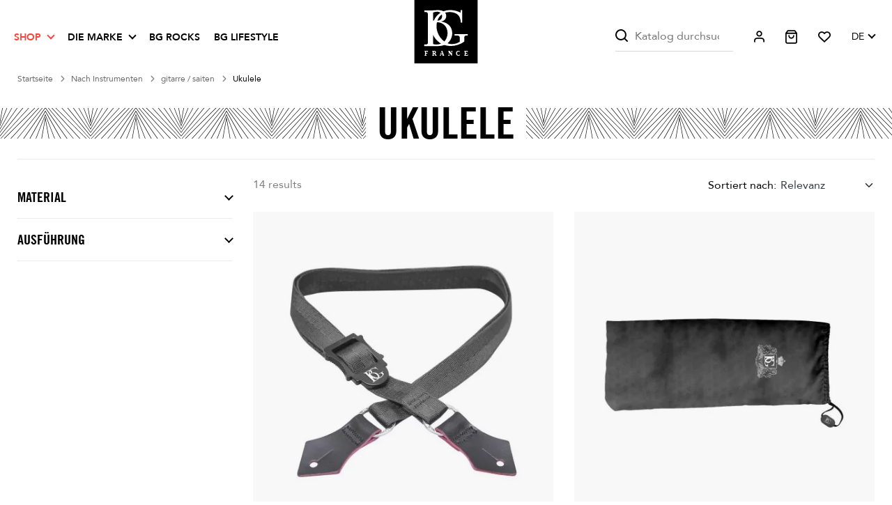

--- FILE ---
content_type: text/html; charset=utf-8
request_url: https://bgfrance.com/de/715-ukulele
body_size: 51565
content:
<!doctype html>
<html lang="de">

<head>
    
        
    
<link rel="preload" href="https://bgfrance.com/themes/bgbichon/assets/css/MaterialIcons-Regular.woff2" as="font" type="font/woff2"
    crossorigin />
 <link rel="preload" href="https://bgfrance.com/themes/bgbichon/assets/fonts/TradeGothicLT-BoldCondTwenty.woff2" as="font" type="font/woff2"
    crossorigin />
    <link rel="preload" href="https://bgfrance.com/themes/bgbichon/assets/fonts/Avenir-Heavy.woff2" as="font" type="font/woff2"
    crossorigin />
    <link rel="preload" href="https://bgfrance.com/themes/bgbichon/assets/fonts/Avenir-Roman.woff2" as="font" type="font/woff2"
    crossorigin />

<style>
    @font-face {
        font-family: 'Avenir';
        font-style: normal;
        font-weight: 400;
        src: local(''),
        url('https://bgfrance.com/themes/bgbichon/assets/fonts/Avenir-Roman.woff2') format('woff2'),
        /* Chrome 26+, Opera 23+, Firefox 39+ */
        url('https://bgfrance.com/themes/bgbichon/assets/fonts/Avenir-Roman.woff') format('woff');
        /* Chrome 6+, Firefox 3.6+, IE 9+, Safari 5.1+ */
    }

    @font-face {
        font-family: 'Avenir';
        font-style: normal;
        font-weight: 900;
        src: local(''),
        url('https://bgfrance.com/themes/bgbichon/assets/fonts/Avenir-Heavy.woff2') format('woff2'),
        /* Chrome 26+, Opera 23+, Firefox 39+ */
        url('https://bgfrance.com/themes/bgbichon/assets/fonts/Avenir-Heavy.woff') format('woff');
        /* Chrome 6+, Firefox 3.6+, IE 9+, Safari 5.1+ */
    }

    @font-face {
        font-family: 'TradeGothic';
        font-style: normal;
        font-weight: 700;
        src: local(''),
        url('https://bgfrance.com/themes/bgbichon/assets/fonts/TradeGothicLT-BoldCondTwenty.woff2') format('woff2'),
        /* Chrome 26+, Opera 23+, Firefox 39+ */
        url('https://bgfrance.com/themes/bgbichon/assets/fonts/TradeGothicLT-BoldCondTwenty.woff') format('woff');
        /* Chrome 6+, Firefox 3.6+, IE 9+, Safari 5.1+ */
    }
</style>

    <meta charset="utf-8">


    <meta http-equiv="x-ua-compatible" content="ie=edge">



    <title>Ukulele</title>
        <script data-keepinline="true">
    var ajaxGetProductUrl = '//bgfrance.com/de/module/cdc_googletagmanager/async';
    var ajaxShippingEvent = 1;
    var ajaxPaymentEvent = 1;

/* datalayer */
dataLayer = window.dataLayer || [];
    let cdcDatalayer = {"pageCategory":"category","event":"view_item_list","ecommerce":{"currency":"EUR","items":[{"item_name":"Gurt","item_id":"301-2209","price":"21.6","price_tax_exc":"18","price_tax_inc":"21.6","item_brand":"Bg France","item_category":"Tragegurte","item_category2":"Gitarre / Saiten","item_category3":"Ukulele","item_variant":"Ukulele","item_list_name":"Ukulele","item_list_id":"cat_715","index":1,"quantity":1,"google_business_vertical":"retail"},{"item_name":"Schutzhulle","item_id":"374","price":"30","price_tax_exc":"25","price_tax_inc":"30","item_brand":"Bg France","item_category":"Schutz & Stander","item_list_name":"Ukulele","item_list_id":"cat_715","index":2,"quantity":5,"google_business_vertical":"retail"},{"item_name":"Reinigungstuch","item_id":"211","price":"12.6","price_tax_exc":"10.5","price_tax_inc":"12.6","item_brand":"Bg France","item_category":"Pflege & Komfort","item_category2":"Pflegetucher","item_list_name":"Ukulele","item_list_id":"cat_715","index":3,"quantity":952,"google_business_vertical":"retail"},{"item_name":"8Reinigungstuch","item_id":"212","price":"15.5","price_tax_exc":"12.92","price_tax_inc":"15.5","item_brand":"Bg France","item_category":"Pflege & Komfort","item_category2":"Pflegetucher","item_list_name":"Ukulele","item_list_id":"cat_715","index":4,"quantity":1,"google_business_vertical":"retail"},{"item_name":"Reinigungshandschuh","item_id":"213","price":"15.5","price_tax_exc":"12.92","price_tax_inc":"15.5","item_brand":"Bg France","item_category":"Pflege & Komfort","item_category2":"Pflegetucher","item_list_name":"Ukulele","item_list_id":"cat_715","index":5,"quantity":1,"google_business_vertical":"retail"},{"item_name":"Gurtknopf oder Gurtbefestigung.","item_id":"375","price":"8","price_tax_exc":"6.67","price_tax_inc":"8","item_brand":"Bg France","item_category":"BG ROCKS ( Gitarre, Schlagzeug ,...)","item_list_name":"Ukulele","item_list_id":"cat_715","index":6,"quantity":8,"google_business_vertical":"retail"},{"item_name":"Reparaturunterlage","item_id":"460","price":"62.9","price_tax_exc":"52.42","price_tax_inc":"62.9","item_brand":"Bg France","item_category":"Schutz & Stander","item_category2":"Thekenmatte","item_list_name":"Ukulele","item_list_id":"cat_715","index":7,"quantity":999,"google_business_vertical":"retail"},{"item_name":"Theken-/Prasentationsmatte - Grose XXL","item_id":"448","price":"125","price_tax_exc":"104.17","price_tax_inc":"125","item_brand":"Bg France","item_category":"Schutz & Stander","item_category2":"Thekenmatte","item_list_name":"Ukulele","item_list_id":"cat_715","index":8,"quantity":4,"google_business_vertical":"retail"},{"item_name":"Theken-/Prasentationsmatte - Grose XL","item_id":"447","price":"129.6","price_tax_exc":"108","price_tax_inc":"129.6","item_brand":"Bg France","item_category":"Schutz & Stander","item_category2":"Thekenmatte","item_list_name":"Ukulele","item_list_id":"cat_715","index":9,"quantity":7,"google_business_vertical":"retail"},{"item_name":"Theken-/Prasentationsmatte - kleine Grose","item_id":"445","price":"72","price_tax_exc":"60","price_tax_inc":"72","item_brand":"Bg France","item_category":"Schutz & Stander","item_category2":"Thekenmatte","item_list_name":"Ukulele","item_list_id":"cat_715","index":10,"quantity":10,"google_business_vertical":"retail"},{"item_name":"Chutzschurze fur Reparaturarbeiten","item_id":"442","price":"79","price_tax_exc":"65.83","price_tax_inc":"79","item_brand":"Bg France","item_category":"Schutz & Stander","item_list_name":"Ukulele","item_list_id":"cat_715","index":11,"quantity":1000,"google_business_vertical":"retail"},{"item_name":"Reinigungstuch Taschenformat x2","item_id":"495","price":"7","price_tax_exc":"5.83","price_tax_inc":"7","item_brand":"Bg France","item_category":"Pflege & Komfort","item_category2":"Pflegetucher","item_category3":"gitarre / Saiten","item_list_name":"Ukulele","item_list_id":"cat_715","index":12,"quantity":9,"google_business_vertical":"retail"},{"item_name":"Reinigungstuch Taschenformat gros x24","item_id":"496","price":"70","price_tax_exc":"58.33","price_tax_inc":"70","item_brand":"Bg France","item_category":"Pflege & Komfort","item_category2":"Pflegetucher","item_category3":"gitarre / Saiten","item_list_name":"Ukulele","item_list_id":"cat_715","index":13,"quantity":10,"google_business_vertical":"retail"},{"item_name":"Hulle fur drahtlosen Sender","item_id":"481","price":"59","price_tax_exc":"49.17","price_tax_inc":"59","item_brand":"Bg France","item_category":"BG ROCKS ( Gitarre, Schlagzeug ,...)","item_list_name":"Ukulele","item_list_id":"cat_715","index":14,"quantity":1,"google_business_vertical":"retail"}]},"google_tag_params":{"ecomm_pagetype":"category","ecomm_category":"Ukulele"},"userLogged":0,"userId":"guest_337961"};
    dataLayer.push(cdcDatalayer);

/* call to GTM Tag */
(function(w,d,s,l,i){w[l]=w[l]||[];w[l].push({'gtm.start':
new Date().getTime(),event:'gtm.js'});var f=d.getElementsByTagName(s)[0],
j=d.createElement(s),dl=l!='dataLayer'?'&l='+l:'';j.async=true;j.src=
'https://www.googletagmanager.com/gtm.js?id='+i+dl;f.parentNode.insertBefore(j,f);
})(window,document,'script','dataLayer','GTM-W25DMJHL');

/* async call to avoid cache system for dynamic data */
dataLayer.push({
  'event': 'datalayer_ready'
});
</script>
    
    <meta name="description" content="">
    <meta name="keywords" content="">
            
            <link rel="canonical" href="https://bgfrance.com/de/715-ukulele">
       
    
                                    <link rel="alternate" href="https://bgfrance.com/fr/715-ukulele" hreflang="fr">
                            <link rel="alternate" href="https://bgfrance.com/en/715-ukulele" hreflang="en-us">
                            <link rel="alternate" href="https://bgfrance.com/de/715-ukulele" hreflang="de-de">
                            <link rel="alternate" href="https://bgfrance.com/es/715-ukulele" hreflang="es-es">
                        
    
 <meta property="og:title" content="Ukulele" />
 <meta property="og:description" content="" />
 <meta property="og:type" content="website" />
 <meta property="og:url" content="https://bgfrance.com/de/715-ukulele" />
 <meta property="og:site_name" content="BG France" />
 
      <meta property="og:image" content="https://bgfrance.com/c/715-category_default/ukulele.jpg" />
  <script type="application/ld+json">
     {
         "@context": "http://schema.org",
         "@type": "Organization",
         "name" : "BG France",
         "url" : "https://bgfrance.com/de/",
         "logo": {
             "@type": "ImageObject",
             "url":"https://bgfrance.com/img/logo-1692278226.svg"
         }
     }
 </script>
 
 <script type="application/ld+json">
     {
         "@context": "http://schema.org",
         "@type": "WebPage",
         "isPartOf": {
             "@type": "WebSite",
             "url":  "https://bgfrance.com/de/",
             "name": "BG France"
         },
         "name": "Ukulele",
         "url":  "https://bgfrance.com/de/715-ukulele"
     }
 </script>
                <script type="application/ld+json">
             {
                 "@context": "https://schema.org",
                 "@type": "BreadcrumbList",
                 "itemListElement": [
                                                      {
                                 "@type": "ListItem",
                                 "position": 1,
                                 "name": "Startseite",
                                 "item": "https://bgfrance.com/de/"
                                 },                                                          {
                                 "@type": "ListItem",
                                 "position": 2,
                                 "name": "Nach Instrumenten",
                                 "item": "https://bgfrance.com/de/675-instruments"
                                 },                                                          {
                                 "@type": "ListItem",
                                 "position": 3,
                                 "name": "gitarre / saiten",
                                 "item": "https://bgfrance.com/de/681-streichinstrumente"
                                 },                                                          {
                                 "@type": "ListItem",
                                 "position": 4,
                                 "name": "Ukulele",
                                 "item": "https://bgfrance.com/de/715-ukulele"
                                 }                             ]
                         }
         </script>
     
    



    <meta name="viewport" content="width=device-width, initial-scale=1">



    <link rel="icon" type="image/vnd.microsoft.icon" href="https://bgfrance.com/img/favicon.ico?1703838810">
    <link rel="shortcut icon" type="image/x-icon" href="https://bgfrance.com/img/favicon.ico?1703838810">



    


    	

    <script type="text/javascript">
                    var AJAX_URL = "https:\/\/bgfrance.com\/de\/module\/wksearchplus\/ajax";
                    var ads_data = "[]";
                    var ajaxAdsListing = "https:\/\/bgfrance.com\/de\/module\/adslistingbloc\/ads";
                    var ajaxModeURL = "https:\/\/bgfrance.com\/de\/find-products?";
                    var ajaxProductCompare = "https:\/\/bgfrance.com\/de\/module\/productscomparison\/ajaxCompare";
                    var base_url = "https:\/\/bgfrance.com\/";
                    var blockwishlistController = "https:\/\/bgfrance.com\/de\/module\/blockwishlist\/action";
                    var btPixel = {"btnAddToWishlist":"button.wishlist-button-add","tagContent":{"sPixel":"","aDynTags":{"content_type":{"label":"content_type","value":"product"},"content_ids":{"label":"content_ids","value":"['DE301','DE374','DE211','DE212','DE213','DE375','DE460','DE448','DE447','DE445','DE442','DE495','DE496','DE481']"},"value":{"label":"value","value":null},"content_name":{"label":"content_name","value":"Ukulele"},"content_category":{"label":"content_category","value":"Nach Instrumenten > gitarre \/ saiten > Ukulele"}},"sCR":"\n","aTrackingType":{"label":"tracking_type","value":"ViewCategory"},"sJsObjName":"oPixelFacebook"},"tagContentApi":"{\"sPixel\":\"\",\"aDynTags\":{\"content_type\":{\"label\":\"content_type\",\"value\":\"product\"},\"content_ids\":{\"label\":\"content_ids\",\"value\":\"['DE301','DE374','DE211','DE212','DE213','DE375','DE460','DE448','DE447','DE445','DE442','DE495','DE496','DE481']\"},\"value\":{\"label\":\"value\",\"value\":null},\"content_name\":{\"label\":\"content_name\",\"value\":\"Ukulele\"},\"content_category\":{\"label\":\"content_category\",\"value\":\"Nach Instrumenten > gitarre \\\/ saiten > Ukulele\"}},\"sCR\":\"\\n\",\"aTrackingType\":{\"label\":\"tracking_type\",\"value\":\"ViewCategory\"},\"sJsObjName\":\"oPixelFacebook\"}","tagContentApiCheck":"61103abe6d2bc66ca23a62c42a73e0b1","ApiToken":"e0b33d5d3e46f78c3301f3328c9880e2","pixel_id":"","activate_pixel":"1","bUseConsent":"0","iConsentConsentLvl":0,"bConsentHtmlElement":"","bConsentHtmlElementSecond":"","bUseAxeption":"0","token":"4d9899239c8d5a1663dffd4a0a3db403","ajaxUrl":"https:\/\/bgfrance.com\/de\/module\/facebookproductad\/ajax","external_id":0,"useAdvancedMatching":false,"advancedMatchingData":false,"eventId":"0","fbdaSeparator":"v","pixelCurrency":"EUR","comboExport":"0","prefix":"","prefixLang":"DE","useConversionApi":"0","useApiForPageView":"0","currentPage":"category","id_order":false,"id_product_attribute":false};
                    var everblock_is_employee = false;
                    var everblock_token = "c8e54ca0be816bc256909da88de3dd93";
                    var evercontact_link = "aHR0cHM6Ly9iZ2ZyYW5jZS5jb20vZGUvbW9kdWxlL2V2ZXJibG9jay9jb250YWN0";
                    var evermodal_link = "aHR0cHM6Ly9iZ2ZyYW5jZS5jb20vZGUvbW9kdWxlL2V2ZXJibG9jay9tb2RhbA==";
                    var find_delivery = "https:\/\/bgfrance.com\/de\/module\/qcdfreeshipping\/findDeliveryOptionsForThisCountry?token=302f6d90b281537c3e2c33c29e6e8fb8";
                    var id_category = "715";
                    var infinite_vertical_scroll_status = 0;
                    var init_multiple_select = 0;
                    var isModuleController = 0;
                    var isPS15 = false;
                    var isPS17 = true;
                    var json_search_engine_1 = "{\"id_searchEngine\":1,\"level_number\":3,\"data_type\":\"features\",\"ajax_search\":1,\"store_filters\":0,\"filter_price\":0,\"filter_weight\":0,\"update_price_limits\":0,\"update_weight_limits\":0,\"display_result_mode\":1,\"show_sbs_filters_gradually\":0,\"showhide_filters\":0,\"as_buttons\":1,\"result_container\":\"#main\",\"hook\":\"\",\"show_features\":0,\"show_attributes\":0,\"display_mode_attributes\":\"grouped\",\"select2_openext_auto\":1}";
                    var pageName = "category";
                    var prestashop = {"cart":{"products":[],"totals":{"total":{"type":"total","label":"Gesamt","amount":0,"value":"0,00\u00a0\u20ac"},"total_including_tax":{"type":"total","label":"Gesamt (inkl. MwSt.)","amount":0,"value":"0,00\u00a0\u20ac"},"total_excluding_tax":{"type":"total","label":"Gesamtpreis o. MwSt.","amount":0,"value":"0,00\u00a0\u20ac"}},"subtotals":{"products":{"type":"products","label":"Zwischensumme","amount":0,"value":"0,00\u00a0\u20ac"},"discounts":null,"shipping":{"type":"shipping","label":"Versand","amount":0,"value":""},"tax":null},"products_count":0,"summary_string":"0 Artikel","vouchers":{"allowed":1,"added":[]},"discounts":[],"minimalPurchase":0,"minimalPurchaseRequired":""},"currency":{"id":1,"name":"Euro","iso_code":"EUR","iso_code_num":"978","sign":"\u20ac"},"customer":{"lastname":null,"firstname":null,"email":null,"birthday":null,"newsletter":null,"newsletter_date_add":null,"optin":null,"website":null,"company":null,"siret":null,"ape":null,"is_logged":false,"gender":{"type":null,"name":null},"addresses":[]},"country":{"id_zone":9,"id_currency":0,"call_prefix":33,"iso_code":"FR","active":"1","contains_states":"0","need_identification_number":"0","need_zip_code":"1","zip_code_format":"NNNNN","display_tax_label":"1","name":"France","id":8},"language":{"name":"Deutsch (German)","iso_code":"de","locale":"de-DE","language_code":"de-de","active":"1","is_rtl":"0","date_format_lite":"d.m.Y","date_format_full":"d.m.Y H:i:s","id":4},"page":{"title":"","canonical":"https:\/\/bgfrance.com\/de\/715-ukulele","meta":{"title":"Ukulele","description":"","keywords":"","robots":"index"},"page_name":"category","body_classes":{"lang-de":true,"lang-rtl":false,"country-FR":true,"currency-EUR":true,"layout-left-column":true,"page-category":true,"tax-display-enabled":true,"page-customer-account":false,"category-id-715":true,"category-Ukulele":true,"category-id-parent-681":true,"category-depth-level-4":true},"admin_notifications":[],"password-policy":{"feedbacks":{"0":"Sehr schwach","1":"Schwach","2":"Durchschnitt","3":"Stark","4":"Sehr stark","Straight rows of keys are easy to guess":"Nebeneinander liegende Tastenreihen sind leicht zu erraten","Short keyboard patterns are easy to guess":"Kurze Tastatur-Muster sind leicht zu erraten","Use a longer keyboard pattern with more turns":"Verwenden Sie ein l\u00e4ngeres Tastatur-Muster mit mehr Zuf\u00e4llen","Repeats like \"aaa\" are easy to guess":"Wiederholungen wie \u201eaaa\u201c sind leicht zu erraten","Repeats like \"abcabcabc\" are only slightly harder to guess than \"abc\"":"Wiederholungen wie \u201eabcabcabc\u201c sind nur etwas schwerer zu erraten als \u201eabc\u201c","Sequences like abc or 6543 are easy to guess":"Sequences like \"abc\" or \"6543\" are easy to guess","Recent years are easy to guess":"Aktuelle Jahre sind leicht zu erraten","Dates are often easy to guess":"Datumsangaben sind oft leicht zu erraten","This is a top-10 common password":"Dies ist ein g\u00e4ngiges Top-10-Passwort","This is a top-100 common password":"Dies ist ein g\u00e4ngiges Top-100-Passwort","This is a very common password":"Dies ist ein sehr g\u00e4ngiges Passwort","This is similar to a commonly used password":"Dies \u00e4hnelt einem g\u00e4ngigen Passwort","A word by itself is easy to guess":"Ein einzelnes Wort ist leicht zu erraten","Names and surnames by themselves are easy to guess":"Vor- und Nachnamen sind leicht zu erraten","Common names and surnames are easy to guess":"G\u00e4ngige Vor- und Nachnamen sind leicht zu erraten","Use a few words, avoid common phrases":"Verwenden Sie mehrere W\u00f6rter, vermeiden Sie g\u00e4ngige Ausdr\u00fccke.","No need for symbols, digits, or uppercase letters":"Symbole, Ziffern oder Gro\u00dfbuchstaben sind nicht notwendig","Avoid repeated words and characters":"Vermeiden Sie Wort- und Zeichenwiederholungen","Avoid sequences":"Vermeiden Sie Sequenzen","Avoid recent years":"Vermeiden Sie aktuelle Jahreszahlen","Avoid years that are associated with you":"Vermeiden Sie Jahreszahlen, die mit Ihnen in Verbindung gebracht werden k\u00f6nnen","Avoid dates and years that are associated with you":"Vermeiden Sie Datums- und Jahresangaben, die mit Ihnen in Verbindung gebracht werden k\u00f6nnen","Capitalization doesn't help very much":"Gro\u00dfschreibung ist nicht sehr hilfreich","All-uppercase is almost as easy to guess as all-lowercase":"Gro\u00dfschreibung ist fast genau so leicht zu erraten wie Kleinschreibung","Reversed words aren't much harder to guess":"Umgekehrte W\u00f6rter sind nicht viel schwerer zu erraten","Predictable substitutions like '@' instead of 'a' don't help very much":"Predictable substitutions like \"@\" instead of \"a\" don't help very much","Add another word or two. Uncommon words are better.":"Erg\u00e4nzen Sie ein oder zwei W\u00f6rter. Selten gebrauchte W\u00f6rter sind besser."}}},"shop":{"name":"BG France","logo":"https:\/\/bgfrance.com\/img\/logo-1692278226.svg","stores_icon":"https:\/\/bgfrance.com\/img\/logo_stores.png","favicon":"https:\/\/bgfrance.com\/img\/favicon.ico"},"core_js_public_path":"\/themes\/","urls":{"base_url":"https:\/\/bgfrance.com\/","current_url":"https:\/\/bgfrance.com\/de\/715-ukulele","shop_domain_url":"https:\/\/bgfrance.com","img_ps_url":"https:\/\/bgfrance.com\/img\/","img_cat_url":"https:\/\/bgfrance.com\/img\/c\/","img_lang_url":"https:\/\/bgfrance.com\/img\/l\/","img_prod_url":"https:\/\/bgfrance.com\/img\/p\/","img_manu_url":"https:\/\/bgfrance.com\/img\/m\/","img_sup_url":"https:\/\/bgfrance.com\/img\/su\/","img_ship_url":"https:\/\/bgfrance.com\/img\/s\/","img_store_url":"https:\/\/bgfrance.com\/img\/st\/","img_col_url":"https:\/\/bgfrance.com\/img\/co\/","img_url":"https:\/\/bgfrance.com\/themes\/bgbichon\/assets\/img\/","css_url":"https:\/\/bgfrance.com\/themes\/bgbichon\/assets\/css\/","js_url":"https:\/\/bgfrance.com\/themes\/bgbichon\/assets\/js\/","pic_url":"https:\/\/bgfrance.com\/upload\/","theme_assets":"https:\/\/bgfrance.com\/themes\/bgbichon\/assets\/","theme_dir":"https:\/\/bgfrance.com\/themes\/bgbichon\/","pages":{"address":"https:\/\/bgfrance.com\/de\/adresse","addresses":"https:\/\/bgfrance.com\/de\/adressen","authentication":"https:\/\/bgfrance.com\/de\/anmeldung","manufacturer":"https:\/\/bgfrance.com\/de\/brands","cart":"https:\/\/bgfrance.com\/de\/warenkorb","category":"https:\/\/bgfrance.com\/de\/index.php?controller=category","cms":"https:\/\/bgfrance.com\/de\/index.php?controller=cms","contact":"https:\/\/bgfrance.com\/de\/kontakt","discount":"https:\/\/bgfrance.com\/de\/Rabatt","guest_tracking":"https:\/\/bgfrance.com\/de\/auftragsverfolgung-gast","history":"https:\/\/bgfrance.com\/de\/bestellungsverlauf","identity":"https:\/\/bgfrance.com\/de\/profil","index":"https:\/\/bgfrance.com\/de\/","my_account":"https:\/\/bgfrance.com\/de\/mein-Konto","order_confirmation":"https:\/\/bgfrance.com\/de\/bestellbestaetigung","order_detail":"https:\/\/bgfrance.com\/de\/index.php?controller=order-detail","order_follow":"https:\/\/bgfrance.com\/de\/bestellverfolgung","order":"https:\/\/bgfrance.com\/de\/Bestellung","order_return":"https:\/\/bgfrance.com\/de\/index.php?controller=order-return","order_slip":"https:\/\/bgfrance.com\/de\/bestellschein","pagenotfound":"https:\/\/bgfrance.com\/de\/seite-nicht-gefunden","password":"https:\/\/bgfrance.com\/de\/passwort-zuruecksetzen","pdf_invoice":"https:\/\/bgfrance.com\/de\/index.php?controller=pdf-invoice","pdf_order_return":"https:\/\/bgfrance.com\/de\/index.php?controller=pdf-order-return","pdf_order_slip":"https:\/\/bgfrance.com\/de\/index.php?controller=pdf-order-slip","prices_drop":"https:\/\/bgfrance.com\/de\/angebote","product":"https:\/\/bgfrance.com\/de\/index.php?controller=product","registration":"https:\/\/bgfrance.com\/de\/index.php?controller=registration","search":"https:\/\/bgfrance.com\/de\/suche","sitemap":"https:\/\/bgfrance.com\/de\/Sitemap","stores":"https:\/\/bgfrance.com\/de\/shops","supplier":"https:\/\/bgfrance.com\/de\/lieferant","new_products":"https:\/\/bgfrance.com\/de\/neue-artikel","brands":"https:\/\/bgfrance.com\/de\/brands","register":"https:\/\/bgfrance.com\/de\/index.php?controller=registration","order_login":"https:\/\/bgfrance.com\/de\/Bestellung?login=1"},"alternative_langs":{"fr":"https:\/\/bgfrance.com\/fr\/715-ukulele","en-us":"https:\/\/bgfrance.com\/en\/715-ukulele","de-de":"https:\/\/bgfrance.com\/de\/715-ukulele","es-es":"https:\/\/bgfrance.com\/es\/715-ukulele"},"actions":{"logout":"https:\/\/bgfrance.com\/de\/?mylogout="},"no_picture_image":{"bySize":{"cart_default":{"url":"https:\/\/bgfrance.com\/img\/p\/de-default-cart_default.jpg","width":125,"height":125},"small_default":{"url":"https:\/\/bgfrance.com\/img\/p\/de-default-small_default.jpg","width":135,"height":135},"pdt_180":{"url":"https:\/\/bgfrance.com\/img\/p\/de-default-pdt_180.jpg","width":180,"height":180},"pdt_300":{"url":"https:\/\/bgfrance.com\/img\/p\/de-default-pdt_300.jpg","width":300,"height":300},"pdt_360":{"url":"https:\/\/bgfrance.com\/img\/p\/de-default-pdt_360.jpg","width":360,"height":360},"home_default":{"url":"https:\/\/bgfrance.com\/img\/p\/de-default-home_default.jpg","width":375,"height":375},"medium_default":{"url":"https:\/\/bgfrance.com\/img\/p\/de-default-medium_default.jpg","width":452,"height":452},"pdt_540":{"url":"https:\/\/bgfrance.com\/img\/p\/de-default-pdt_540.jpg","width":540,"height":540},"large_default":{"url":"https:\/\/bgfrance.com\/img\/p\/de-default-large_default.jpg","width":956,"height":956},"fullsize":{"url":"https:\/\/bgfrance.com\/img\/p\/de-default-fullsize.jpg","width":2000,"height":2000}},"small":{"url":"https:\/\/bgfrance.com\/img\/p\/de-default-cart_default.jpg","width":125,"height":125},"medium":{"url":"https:\/\/bgfrance.com\/img\/p\/de-default-home_default.jpg","width":375,"height":375},"large":{"url":"https:\/\/bgfrance.com\/img\/p\/de-default-fullsize.jpg","width":2000,"height":2000},"legend":""}},"configuration":{"display_taxes_label":true,"display_prices_tax_incl":true,"is_catalog":false,"show_prices":true,"opt_in":{"partner":false},"quantity_discount":{"type":"discount","label":"Rabatt auf St\u00fcckzahl"},"voucher_enabled":1,"return_enabled":1},"field_required":[],"breadcrumb":{"links":[{"title":"Startseite","url":"https:\/\/bgfrance.com\/de\/"},{"title":"Nach Instrumenten","url":"https:\/\/bgfrance.com\/de\/675-instruments"},{"title":"gitarre \/ saiten","url":"https:\/\/bgfrance.com\/de\/681-streichinstrumente"},{"title":"Ukulele","url":"https:\/\/bgfrance.com\/de\/715-ukulele"}],"count":4},"link":{"protocol_link":"https:\/\/","protocol_content":"https:\/\/"},"time":1769283411,"static_token":"4d9899239c8d5a1663dffd4a0a3db403","token":"c8e54ca0be816bc256909da88de3dd93","debug":false,"modules":{"bgfbstorelocator":null,"qcdacf":{"context":[],"global":[]}}};
                    var productsAlreadyTagged = [];
                    var ps_products_per_page = 60;
                    var psemailsubscription_subscription = "https:\/\/bgfrance.com\/de\/module\/ps_emailsubscription\/subscription";
                    var psr_icon_color = "#F19D76";
                    var qcdfreeshipping_ajax = "https:\/\/bgfrance.com\/de\/module\/qcdfreeshipping\/progress?token=302f6d90b281537c3e2c33c29e6e8fb8";
                    var refresh_url = "https:\/\/bgfrance.com\/de\/module\/qcdfreeshipping\/refresh?token=302f6d90b281537c3e2c33c29e6e8fb8";
                    var removeFromWishlistUrl = "https:\/\/bgfrance.com\/de\/module\/blockwishlist\/action?action=deleteProductFromWishlist";
                    var rewrite_filters = false;
                    var token_security = "137928a5b1";
                    var txt_all = "Alle";
                    var txt_all_selected = "All selected";
                    var txt_attributes_selected = "attributes selected";
                    var txt_features_selected = "features selected";
                    var txt_in_progress = "Loading...";
                    var txt_no_matches_found = "No matches found";
                    var txt_no_result = "No results were found for your search!";
                    var txt_of = "of";
                    var varsQIsset = false;
                    var wishlistAddProductToCartUrl = "https:\/\/bgfrance.com\/de\/module\/blockwishlist\/action?action=addProductToCart";
                    var wishlistUrl = "https:\/\/bgfrance.com\/de\/module\/blockwishlist\/view";
            </script>
		<link rel="stylesheet" href="https://fonts.googleapis.com/css?family=Roboto:100,100italic,200,200italic,300,300italic,400,400italic,500,500italic,600,600italic,700,700italic,800,800italic,900,900italic%7CRoboto+Slab:100,100italic,200,200italic,300,300italic,400,400italic,500,500italic,600,600italic,700,700italic,800,800italic,900,900italic&amp;display=swap" media="all">
		<link rel="stylesheet" href="https://bgfrance.com/themes/bgbichon/assets/cache/theme-a83fd7225.css" media="all">
	
	
	<script src="https://challenges.cloudflare.com/turnstile/v0/api.js" async></script>


	<script>
			var ceFrontendConfig = {"environmentMode":{"edit":false,"wpPreview":false},"is_rtl":false,"breakpoints":{"xs":0,"sm":480,"md":768,"lg":1025,"xl":1440,"xxl":1600},"version":"2.9.14.9.2","urls":{"assets":"\/modules\/creativeelements\/views\/"},"productQuickView":0,"settings":{"page":[],"general":{"elementor_global_image_lightbox":"1","elementor_lightbox_enable_counter":"yes","elementor_lightbox_enable_fullscreen":"yes","elementor_lightbox_enable_zoom":"yes","elementor_lightbox_title_src":"title","elementor_lightbox_description_src":"caption"},"editorPreferences":[]},"post":{"id":"715040401","title":"Ukulele","excerpt":""}};
		</script>
        <link rel="preload" href="/modules/creativeelements/views/lib/ceicons/fonts/ceicons.woff2?8goggd" as="font" type="font/woff2" crossorigin>
        <!--CE-JS-->


      <!-- START OF DOOFINDER ADD TO CART SCRIPT -->
  <script>
    let item_link;
    document.addEventListener('doofinder.cart.add', function(event) {

      item_link = event.detail.link;

      const checkIfCartItemHasVariation = (cartObject) => {
        return (cartObject.item_id === cartObject.grouping_id) ? false : true;
      }

      /**
      * Returns only ID from string
      */
      const sanitizeVariationID = (variationID) => {
        return variationID.replace(/\D/g, "")
      }

      doofinderManageCart({
        cartURL          : "https://bgfrance.com/de/warenkorb",  //required for prestashop 1.7, in previous versions it will be empty.
        cartToken        : "4d9899239c8d5a1663dffd4a0a3db403",
        productID        : checkIfCartItemHasVariation(event.detail) ? event.detail.grouping_id : event.detail.item_id,
        customizationID  : checkIfCartItemHasVariation(event.detail) ? sanitizeVariationID(event.detail.item_id) : 0,   // If there are no combinations, the value will be 0
        quantity         : event.detail.amount,
        statusPromise    : event.detail.statusPromise,
        itemLink         : event.detail.link,
        group_id         : event.detail.group_id
      });
    });
  </script>
  <!-- END OF DOOFINDER ADD TO CART SCRIPT -->

  <!-- START OF DOOFINDER INTEGRATIONS SUPPORT -->
  <script data-keepinline>
    var dfKvCustomerEmail;
    if ('undefined' !== typeof klCustomer && "" !== klCustomer.email) {
      dfKvCustomerEmail = klCustomer.email;
    }
  </script>
  <!-- END OF DOOFINDER INTEGRATIONS SUPPORT -->

  <!-- START OF DOOFINDER UNIQUE SCRIPT -->
  <script data-keepinline>
    
    (function(w, k) {w[k] = window[k] || function () { (window[k].q = window[k].q || []).push(arguments) }})(window, "doofinderApp")
    

    // Custom personalization:
    doofinderApp("config", "language", "de-de");
    doofinderApp("config", "currency", "EUR");
      </script>
  <script src="https://eu1-config.doofinder.com/2.x/d3bdb0be-d2d1-4b74-b48c-d27521e4be70.js" async></script>
  <!-- END OF DOOFINDER UNIQUE SCRIPT -->
    <div class="compare_alert topright">
        <div class="compare_alert-inner">
            <div class="head-title">
                <span class="close-compare_alert"><i class="material-icons">close</i></span>
                <p></p>
            </div>
                        <div class="controller_btn">
                <a class="btn btn-primary" href="https://bgfrance.com/de/module/productscomparison/compareproducts">Compare my products</a>
            </div>
                    </div>
    </div>
<style>
	/* Main div of search block */
	.search-engine-plus_1 .displaytopcolumn,
	.search-engine-plus_1 .displaytop,
	.search-engine-plus_1 .displaytopcolumn,
	.search-engine-plus_1 .displayfooterbefore {
		float: left;
		clear: both;
	}
	.search-engine-plus_1 .displayhome {
		float: left;
		position: relative;
	}
	.search-engine-plus_1 .searchplus-block {
		width: 100%;
		margin-left: 0px;
		margin-top: 30px;
		margin-bottom: 30px;
		border: 5px solid #000000;
		background-color: #ffffff;
		-webkit-border-radius: 0px !important;
		-moz-border-radius: 0px !important;
		border-radius: 0px !important;
		padding-left: 15px;
		padding-right: 15px;
		padding-top: 30px;
		padding-bottom: 30px;
			}

	/* Short description */
	.search-engine-plus_1 .searchplus_short_desc {
		margin-top: 15px;
		box-sizing: border-box;
		-moz-box-sizing: border-box;
		-webkit-box-sizing: border-box;
		clear: both;
		font-size: 20px !important;
		/*border: 3px solid #ffffff;*/
		color: #000000;
		-webkit-border-radius: 4px !important;
		-moz-border-radius: 4px !important;
		border-radius: 4px !important;
		text-align: center;
	}
	.search-engine-plus_1 .label-separator {
		font-size: 19px !important;
		color: #000000;
	}

	/*** Prices / Weights bars ***/
	.search-engine-plus_1 .searchplus_slider_container {
		width: 80%;
	}
	.search-engine-plus_1 .searchplus_slider_container .ui-widget-content {
		border-color: #aaaaaa!important;
	}
	.search-engine-plus_1 #searchplus_price_slider_1 .ui-slider-range,
	.search-engine-plus_1 #searchplus_weight_slider_1 .ui-slider-range {
		background: #e2e2e2;
	}
	.search-engine-plus_1 #searchplus_price_slider_1 .ui-slider-handle,
	.search-engine-plus_1 #searchplus_weight_slider_1 .ui-slider-handle {
		border-color: #e2e2e2;
	}
	.search-engine-plus_1 #searchplus_price_slider_1 a.ui-slider-handle,
	.search-engine-plus_1 #searchplus_weight_slider_1 a.ui-slider-handle {
		background: url(/modules/wksearchplus/views/img/cursors/slider-10.png) 50% 50% repeat-x !important;
	}

	/* CSS for Input Field */
	.search-engine-plus_1 input.search_input_word {
		font-size: 20px !important;
		width: 100%;
		height: 40px;
		padding-left: 4px;
		padding-right: 6px;
		padding-top: 6px;
		padding-bottom: 6px;
		border: 1px solid #ffa500;
		-webkit-border-radius: 4px !important;
		-moz-border-radius: 4px !important;
		border-radius: 4px !important;
	}

	/* Filters containers width	*/
	.search-engine-plus_1 .form-row-home {
		width: 24.2%;
	}
	.search-engine-plus_1 .in_stock_checkbox {
		width: 24.2%!important;
	}
		.search-engine-plus_1 .buttons-container-plus {
		width: 100%;
	}
	/* Styles for Buttons*/
	.search-engine-plus_1 .btn-searchplus {
		-webkit-border-radius: 5px;
		-moz-border-radius: 5px;
		border-radius: 5px;
		color: #FFFFFF!important;
		font-size: 16px;
		padding: 6px 5px 6px 5px;
		border: 1px solid #67c013;
		background-color: #81d135;
	}
	.search-engine-plus_1 .btn-searchplus .fa-search {
		color: #FFFFFF!important;
	}
	
	.search-engine-plus_1 .btn-searchplus, .search-engine-plus_1 .reset-btnplus {
		height: 41px;
	}

	.search-engine-plus_1 .btn-searchplus:hover,
	.search-engine-plus_1 .btn-searchplus:focus,
	.search-engine-plus_1 .btn-searchplus:active,
	.search-engine-plus_1 .btn-searchplus.active,
	.search-engine-plus_1 .btn-searchplus:hover .fa-search {
		color: #FFFFFF!important;
		background: #67c013;
	}
	.search-engine-plus_1 .reset-btnplus {
		display:inline-block;
		padding-right:5px;
		margin-bottom:0;
		text-align:center;
		vertical-align:middle;
		line-height:2.33333;
		-webkit-user-select:none;
		-moz-user-select:none;
		-ms-user-select:none;
		user-select:none;
		text-decoration:none;
		box-sizing:border-box;
		-moz-box-sizing:border-box;
		-webkit-box-sizing:border-box;
		font-size:12px;
		color: #6c6c89;
		background-color: #eaeaea;
		border: 1px solid #000000;
		border-radius: 6px;
		-webkit-border-radius: 6px;
		-moz-border-radius: 6px;
	}
	@media (max-width: 1200px) {
		.search-engine-plus_1 .form-row-home {
			width: 24.1%;
		}
		.search-engine-plus_1 .form-row-home .reset-btnplus .reset-text {
			display: none;
		}
				.search-engine-plus_1 .reset-btnplus {
			background: #000000;
		}		.search-engine-plus_1 .reset-btnplus:after {
			width: 30px;
		}
				.search-engine-plus_1 .buttons-container-plus {
			width: 99.5%;
		}	}

	.search-engine-plus_1 #search-categories ul li {
		width: 150px;
		height: 210px;
	}

	/* Styles for select values if disposed as buttons */
		.search-engine-plus_1 .select2Buttons a {
		color: #000000!Important;
		padding: 4px 20px 4px 20px;
		background: #ffffff!Important;
	}
	.search-engine-plus_1 .select2Buttons li a,
	.search-engine-plus_1 .select2Buttons .limited a,
	.search-engine-plus_1 .select2Buttons .disabled {
		border: 3px solid #000000;
		-webkit-border-radius: 20px;
		-moz-border-radius: 20px;
		border-radius: 20px;
	}
	.search-engine-plus_1 .select2Buttons a:hover,
	.search-engine-plus_1 .select2Buttons .picked {
		background: #ff4b4d;
		border-color: #ff4b4d;
		color: #000000!Important;
	}
	/* If Modern theme */
			.search-engine-plus_1 .reset-btnplus:after {
			background: #000000;
			border-radius: 5px;
		}
		.search-engine-plus_1 a.reset-btnplus:hover {
			color:#FFF;
			background-color:#000000;
		}
	
	/* DYNAMIC CSS Styles for classic theme	*/
	
	/* DYNAMIC CSS Styles for elegance | modern themes */
						.search-engine-plus_1 .selector-inner-plus {
				background:-moz-linear-gradient(top, rgba(255, 255, 255, 1) 0, rgba(255, 255, 255, 1) 51%, rgba(255, 255, 255, 0.28) 100%);
				background:-webkit-gradient(linear, left top, left bottom, color-stop(0, rgba(255, 255, 255, 1)), color-stop(51%, rgba(255, 255, 255, 1)), color-stop(100%, rgba(255, 255, 255, 0.28)));
				background:-webkit-linear-gradient(top, rgba(255, 255, 255, 1) 0, rgba(255, 255, 255, 1) 51%, rgba(255, 255, 255, 0.28) 100%);
				background:-o-linear-gradient(top, rgba(255, 255, 255, 1) 0, rgba(255, 255, 255, 1) 51%, rgba(255, 255, 255, 0.28) 100%);
				background:-ms-linear-gradient(top, rgba(255, 255, 255, 1) 0, rgba(255, 255, 255, 1) 51%, rgba(255, 255, 255, 0.28) 100%);
				background:linear-gradient(to bottom, rgba(255, 255, 255, 1) 0, rgba(255, 255, 255, 1) 51%, rgba(255, 255, 255, 0.28) 100%);
				filter:progid:DXImageTransform.Microsoft.gradient(startColorstr='#ffffff', endColorstr='#47ffffff', GradientType=0);
			}
						/* IF modern THEME*/
					.search-engine-plus_1 .select2-container.select2-container--disabled .selection .select2-selection--single {
				border-color: #ffffff; 
			}
			.search-engine-plus_1 .select2-container.select2-container--disabled .selection .select2-selection__arrow {
				background-color: #ffffff; 
			}
			.search-engine-plus_1 .form-row-home .select2-container .selection .select2-selection--single,
			.search-engine-plus_1 .form-row-column .select2-container .selection .select2-selection--single {
				border-color: #ffffff;
			}
			.search-engine-plus_1 .form-row-home .select2-container .selection .select2-selection__arrow, 
			.search-engine-plus_1 .form-row-column .select2-container .selection .select2-selection__arrow {
				background-color: #ffffff;
			}
			.search-engine-plus_1 .select2-container.selected .select2-selection--single { /* Highlight CSS */
				border-color: #ffffff !important;
			}
			.search-engine-plus_1 .select2-container.selected .select2-selection--single .select2-selection__arrow { /* Highlight CSS */
				background-color: #ffffff;
			}
			.search-engine-plus_1 .select2-container.selected .select2-selection--single span { /* Highlight CSS */
				color: #000000;
			}
			.search-engine-plus_1 .select2-container--default .select2-selection--single {
				border-width: 3px;
				background-color: #ffffff;
				-webkit-border-radius: 4px !important;
				-moz-border-radius: 4px !important;
				border-radius: 4px !important;
			}
			.search-engine-plus_1 .select2-container .select2-selection--single span,
			.search-engine-plus_1 .search-engine-filters .ms-choice > span {
				font-size: 20px;
				color: #000000;
							}
			.search-engine-plus_1 .select2-container .select2-selection--single .select2-selection__arrow {
				border-bottom-left-radius: 4px;
				border-top-left-radius: 4px;
			}
			/*
			* Multiple select
			*/
			.search-engine-plus_1 .ms-choice,
			.search-engine-plus_1 .ms-drop {
				border-color: #ffffff;
			}
			.search-engine-plus_1 .ms-choice {
				border-width: 3px;
				background-color: #ffffff;
				-webkit-border-radius: 4px !important;
				-moz-border-radius: 4px !important;
				border-radius: 4px !important;
			}
			.search-engine-plus_1 .ms-choice > div,
			.search-engine-plus_1 .ms-choice > div.open {
				background-color: #ffffff; 
				-webkit-border-radius: 4px !important;
				-moz-border-radius: 4px !important;
				border-radius: 4px !important;
			}
				.search-engine-plus_1 .search-engine-filters .buttons-container-plus {
			float: center;
			text-align: center;
			margin-right:0;
			margin-left:0;
			border:none;
			background:none;
			padding-left:0px;
			margin-bottom:10px;
		}
	
	.search-engine-plus_1 .searchplus-block.home .page-subheading {
		font-size: 50px!Important;
		color: #555454!Important;
		border-bottom: 0px solid #d6d4d4!Important;
			}

				.search-engine-plus_1 .search-engine-filters .form-row-home {
			width: 100%;
			margin-left: 0;
		}
		@media only screen and (max-width: 767px) {
			.search-engine-plus_1 .displayhome,
			.search-engine-plus_1 .displaytopcolumn,
			.search-engine-plus_1 .displaytop {
				width:100%;
				margin-bottom:20px;
			}
		}
				
		/* Put here your custom styles */</style>

<script type="text/javascript">
	var loadItems = ''; // If action is about loading items in step-by-step dropdown lists
	var scroll_active = false;
	// Go back when Reset button clicked
	var resetURL = 'https://bgfrance.com/de/715-ukulele';
	// If ajax mode and rewritten step-by-step filters and if user refresh result search page with rewritten url
	
	/**************************************************************************************/
	/********************** P R E   S E A R C H   P R O C E S S I N G *********************/
	/*************************************************************************************/
	function ajaxPreSearchProductsPlus(id_searchEngine, p) 
	{
		var searchEngine = JSON.parse(eval('json_search_engine_'+id_searchEngine));

		if (searchEngine['ajax_search']) {
			// PAGINATION : define number page
			p = (typeof p !== 'undefined' ? p : ''); // PAGINATION : define number page
			loadItems = ''; // don't load options cats in next dropdown list
	
			var steps_filters_selected = false;
			// If no step by step system search used
			if (searchEngine['level_number'] == 0) {
				steps_filters_selected = true;
			}
			// Usefull for "only when you reach the last dropdown list" mode
			for (var i = searchEngine['level_number']; i >= 1; i--) {
				// try to search by step-by-step item
				var id_filter = $('.search-engine-plus_'+id_searchEngine+' #cat_id_'+id_searchEngine+'_'+i).val();
				if (typeof id_filter !== 'undefined' && id_filter != '') {
					ajaxSearchProductsPlus(id_searchEngine, i);
					steps_filters_selected = false;
					break;
				} else {
					steps_filters_selected = true;
				}
			}
			if (steps_filters_selected) {
				ajaxSearchProductsPlus(id_searchEngine, 1);
			}
		} else {
			if (rewrite_filters || (searchEngine['filter_price'] && searchEngine['update_price_limits']) || (searchEngine['filter_weight'] && searchEngine['update_weight_limits'])) {
				var formID = '.search-engine-plus_'+id_searchEngine+' form';
				var serialized_data = $(formID).serializeAllArray();
				//console.log(serialized_data);
				if (serialized_data != '') {
					serialized_data = '&'+serialized_data;
				}
				$.ajax({
					url: AJAX_URL+'?id_searchEngine='+id_searchEngine+serialized_data+applyInStockCriterion(id_searchEngine)+applyRangePricesCriterion(id_searchEngine)+applyRangeWeightsCriterion(id_searchEngine),
					type: 'post',
					cache: false,
					async: false,
					dataType: 'json',
					data: {
						action: 'ajaxPreProcess',
						token: token_security,
					},
					success: function(data) {
						// Update prices/weights limits (slider bar)
						updateBarsLimits(data.override_params);
						// Rewrite url in bar address
						if (rewrite_filters && typeof(data.url) != 'undefined') {
							pushModuleUrlState(data.url, formID);
						}
					}
				});
			}
			return;
		}
	}

	/************************************************************************************/
	/************************ S E A R C H   P R O C E S S I N G ************************/
	/**********************************************************************************/
	function ajaxSearchProductsPlus(id_searchEngine, current_level, loadItems)
	{
		var searchEngine = JSON.parse(eval('json_search_engine_'+id_searchEngine));
		var level_number = searchEngine['level_number'];
		var filterContainerID = '.search-engine-plus_'+id_searchEngine;

		/********************* AJAX MODE ENABLED *******************/
		if (searchEngine['ajax_search']) {
			var inputText = dataInputField = dataAttributes = dataFeatures = dataBrand = dataCategoryFilter = dataInStock = dataCurrentCategory = '';
			var display_result_mode = searchEngine['display_result_mode'];
			var store_filters = searchEngine['store_filters'];
			var result_container = searchEngine['result_container'];

			if ($('#my_center_column_'+id_searchEngine).length > 0) {
				$("div[id^='my_center_column_']").not('#my_center_column_'+id_searchEngine).empty();
			}

			// Pagination: if SORT list changed
			if ($('.search-plus-result-'+id_searchEngine+' .selectProductSort').length && $('.selectProductSort').val()) {
				if ($('.search-plus-result-'+id_searchEngine+' .selectProductSort').val().search(/orderby=/) > 0) {
					// Old ordering working
					var splitData = [
						$('.search-plus-result-'+id_searchEngine+' .selectProductSort').val().match(/orderby=(\w*)/)[1],
						$('.search-plus-result-'+id_searchEngine+' .selectProductSort').val().match(/orderway=(\w*)/)[1]
					];
				} else {
					// New working for default theme 1.4 and theme 1.5
					var splitData = $('.search-plus-result-'+id_searchEngine+' .selectProductSort').val().split(':');
				}
				var orderby = splitData[0];
				var orderway = splitData[1];
			} else {
				var orderby = $('input[id=orderby]').val();
				var orderway = $('input[id=orderway]').val();
			}
			// Handle attributes options
			if (searchEngine['show_attributes'] && searchEngine['data_type'] != 'attributes') {
				if (searchEngine['display_mode_attributes'] == 'grouped') {
					var groups = $(filterContainerID+' #select_attributes').multipleSelect;
					if (groups) {
						dataAttributes = '&attributesSearch='+$(filterContainerID+' #select_attributes').multipleSelect('getSelects');
					}
				} else {
					group_array = new Array();
					var groups = $(filterContainerID+" select[name^='group_id_']"); // get all dropdown lists that attributes names begin with group_id_
					$.each(groups, function(key, group) {
						selected_value = $(group).val();
						if (selected_value != '' && selected_value != null) {
							group_array.push(selected_value);
						}
					});
					if (group_array.length) {
						dataAttributes = '&attributesSearch='+group_array.join(',');
					}	
				}
			}
			// Handle features options
			if (searchEngine['show_features'] && searchEngine['data_type'] != 'features') {
				if (searchEngine['display_mode_features'] == 'grouped') {
					var features = $(filterContainerID+' #select_features').multipleSelect;
					if (features) {
						dataFeatures = '&featuresSearch='+$(filterContainerID+' #select_features').multipleSelect('getSelects');
					}
				} else {
					features_array = new Array();
					var features = $(filterContainerID+" select[name^='feature_id_']"); // get all dropdown lists that attributes names begin with feature_id_
					$.each(features, function(key, group) {
						selected_value = $(group).val();
						if (selected_value != '' && selected_value != null) {
							features_array.push(selected_value);
						}
					});
					if (features_array.length) {
						dataFeatures = '&featuresSearch='+features_array.join(',');
					}	
				}
			}
			// Handle input field
			if ($(filterContainerID+' .search_input_word').length > 0) {
				inputText = $(filterContainerID+' .search_input_word').val();
				if (inputText != '') {
					dataInputField = '&word_search='+inputText;
				}
			}
			// Handle manufacturer options
			if ($(filterContainerID+' .id_brand').length > 0 && parseInt($(filterContainerID+' .id_brand').val()) > 0) {
				dataBrand = '&brand_id='+$(filterContainerID+' .id_brand').val();
			}
			// Handle category additional filter options
			if ($(filterContainerID+' select[name=categoryFilter]').length > 0 && parseInt($(filterContainerID+' select[name=categoryFilter]').val()) > 0) {
				dataCategoryFilter = '&categoryFilter='+$(filterContainerID+' select[name=categoryFilter]').val();
			}
			// Handle stock checkbox
			dataInStock = applyInStockCriterion(id_searchEngine);
			// Handle prices range limits
			dataRangePrices = applyRangePricesCriterion(id_searchEngine);
			// Handle weights range limits
			dataRangeWeights = applyRangeWeightsCriterion(id_searchEngine);
			
			// Handle category overrided ID
			if ($(filterContainerID+' .current_category').length > 0) {
				dataCurrentCategory = '&current_category='+$(filterContainerID+' .current_category').val();
			}

			// Reset next step-by-step filters
			var target_cat = current_level + 1;
			var selected_cat_value = $(filterContainerID+' #cat_id_'+id_searchEngine+'_'+current_level).val();

			if (typeof(markComboboxAsSelected) == 'function') {
				markComboboxAsSelected(id_searchEngine, level_number); // For Modern style
			}

			var updateCookies = 0;
			/*
			 * 0 : on every available dropdown list change value
			 * 1 : only when you reach the last dropdown list
			 * 2 : by clicking on button search
			*/
			if (typeof loadItems !== 'undefined' && loadItems == 'load') {
				if (typeof selected_cat_value !== 'undefined' && selected_cat_value == '' && onclickedbtn == 0) {
					resetNextDropDownsList(searchEngine, current_level);
					// If dropdown lists filters disposed as buttons
					if (searchEngine['as_buttons'] && typeof(disposeSelect2Buttons) == 'function') {
						disposeSelect2Buttons(id_searchEngine, level_number, current_level, current_level);
					}
					if (display_result_mode != 0) {
						return false;
					}
					updateCookies = 1;
				} else {
					// If on every drop down list change
					if (display_result_mode == 0 && selected_cat_value) {
						resetNextDropDownsList(searchEngine, current_level);
						updateCookies = 1;
					}
					if (display_result_mode == 0 && store_filters) {
						onclickedbtn = 1;
					}
					if (onclickedbtn == 0) {
						resetNextDropDownsList(searchEngine, current_level);
						updateCookies = 1;
					}
				}
			}

			// Get step-by-step filters values
			var cat_id = pickUpCatsIds(filterContainerID, true);	

			// If button search clicked
			dataOnclickedbtn = (onclickedbtn == 1 ? '&onClickedBtn=1' : '');
	
			// If show additional filters ?
			if (searchEngine['showhide_filters'] && !onclickedbtn && cat_id.length == 0) {
				handleAdditionalFiltersDisplay(id_searchEngine, '');
			}

			// Pagination: Handle number items per page
			var n = '';
						// Get Id relation from assocations table
			var idsRel_array = getRelationsID(filterContainerID, store_filters);

			// If at least one filter is used & selected
			if (cat_id.length > 0 ||
				dataInStock != '' ||
				dataBrand != '' ||
				(inputText != '' && inputText.length >= 3) ||
				dataRangePrices != '' ||
				dataRangeWeights != '' ||
				dataCategoryFilter != '' ||
				dataAttributes ||
				dataFeatures) {
				stopAjaxSearchQueries();

				dataPost = $(filterContainerID+" select[name^='cat_id_']").serialize()+dataInStock;
				dataPost += dataInputField+dataBrand+dataCategoryFilter+dataAttributes+dataFeatures+dataRangePrices+dataRangeWeights;
				dataPost += dataCurrentCategory+dataOnclickedbtn+n+p+'&from-xhr'+(rewrite_filters && isPS17 ? '&vars_q' : '');

				ajaxSearchQuery = $.ajax({
					url: ajaxModeURL.replace(/&amp;/g, '&')+dataPost,
					data: {
						id_searchEngine: id_searchEngine,
						ajaxSearch: 1,
						cat_id: (cat_id.length > 0 ? cat_id.join(',') : ''),
						relationsIDs: (idsRel_array.length > 0 ? idsRel_array.join(',') : ''),
						level: current_level,
						orderby: orderby,
						orderway: orderway,
						updateCookies: updateCookies,
						id_rel: (current_level > 2 ? $(filterContainerID+' #cat_id_'+id_searchEngine+'_'+(current_level)+' option:selected').data('id-rel') : 0),
					},
					beforeSend: function() {
						// show loader on "Search Button" & apply opacity
						if (display_result_mode == 1) { // only when you reach the last dropdown list
							if (current_level == level_number) {
								showLoader(id_searchEngine);
								if ($(filterContainerID+' #onclickedbtn').length > 0) {
									$(filterContainerID+' #onclickedbtn').removeClass('disabledCss');
								}
							}
						} else if (display_result_mode == 0) { // on every drop down list change
							showLoader(id_searchEngine);
						} else if (display_result_mode == 2) { // on btn clicked
							if (onclickedbtn == 1) {
								showLoader(id_searchEngine);
							}
						}
						// If select2Buttons not initialized & loaded
						if (searchEngine['as_buttons'] && typeof($.fn.select2Buttons) == 'function') {
							$(filterContainerID).css('opacity', '0.5');
						}
						// Block form to allow loading data without problem
						preLoadForm(id_searchEngine);
						// Load "loading in progress" text in next step-by-step dropdown list (trigger spinner if modern style)
						if (typeof loadItems !== 'undefined' && loadItems == 'load') {
							if (typeof(toggleArrowSpinner) == 'function') { // For Modern style
								toggleArrowSpinner(filterContainerID+' #cat_id_'+id_searchEngine+'_'+target_cat);
							}
							// If disable step-by-step filters option is enabled
							if (selected_cat_value > 0 && searchEngine['show_sbs_filters_gradually']) {
								displayStepByStepFiltersGradually(id_searchEngine, target_cat, searchEngine['as_buttons']);
							}
							$(filterContainerID+' #cat_id_'+id_searchEngine+'_'+target_cat).html('<option value="">'+txt_in_progress+'</option>');
						}
						// Init Vertical scroll pagination only when performing search
						if (infinite_vertical_scroll_status && typeof(initializeVerticalScrollPlugin) == 'function') {
							initializeVerticalScrollPlugin();
						}
					},
					dataType: 'json',
					type: 'GET',
					headers: { 'cache-control': 'no-cache' },
					//async: false,
					cache: false,
					success: function(data) {
						/*if (typeof data.hasError != 'undefined' && data.hasError) {
							$.growl.warning({ title: "", message: data.msgError});
							return fals;
						}*/
						preLoadForm(id_searchEngine); // Release form

						// If reload category page (using stored filters)
						if (data.ajax_redirect && data.category_redirect) {
							location.href = data.category_redirect;
							return false;
						}
						if (display_result_mode == 1 && current_level != level_number) {
							if ($(filterContainerID+' #onclickedbtn').length > 0) {
								$(filterContainerID+' #onclickedbtn').addClass('disabledCss');
							}
						}

						// Pagination (PS <= 1.6) : SHOW OPTION -> Change number items per page
						if (!isPS17) {
							if ((data.nbProducts == '' || data.nbProducts == 0) && (show_per_page_mode == 'CHANGE' || show_per_page_mode == 'ALL')) {
								$('.search-plus-result-'+id_searchEngine+' select[name=n] option:selected').prop('selected', false);
								$('.search-plus-result-'+id_searchEngine+' select[name=n] option:eq(0)').prop('selected', 'selected');
								$(filterContainerID+' #show_per_page_mode').val('NOTALL');
							}
						}
						// Handle the status of additional filters (Hide or Display)
						if (searchEngine['showhide_filters'] && cat_id.length > 0) {
							handleAdditionalFiltersDisplay(id_searchEngine, cat_id.length);
						}
						if (typeof data.url != 'undefined') {
							pushModuleUrlState(data.url.replace(/%2C/g,','), filterContainerID+' form');
						}
						// If at least one filter is used & selected
						if (cat_id.length > 0 ||
							dataInStock != '' ||
							dataBrand != '' ||
							dataRangePrices != '' ||
							dataRangeWeights != '' ||
							dataCategoryFilter != '' ||
							dataAttributes ||
							dataFeatures ||
							(inputText != '' && inputText.length > 3)) {
							// Display products if last step by step filter has been reached
							if (display_result_mode == 1) {
								if (data.reached_level == level_number) {
									removeLoader(id_searchEngine);
									if (isPS17) {
										updateProductListFromSearch(searchEngine, data);
									} else {
										replaceWithOldContainer(result_container, data.html_products);
										//handlePaginationShowAllDisplay(data.nbProducts, data.nbAskedProducts); // PAGINATION: hide show select
									}
								} else {
									if ($(filterContainerID+' #onclickedbtn').length > 0) {
										$(filterContainerID+' #onclickedbtn').addClass('disabledCss');
									}
								}
							} else if (display_result_mode == 0) { // Display products On each dropdown list change
								removeLoader(id_searchEngine);
								if (isPS17) {
									updateProductListFromSearch(searchEngine, data);
								} else {
									replaceWithOldContainer(result_container, data.html_products);
									//handlePaginationShowAllDisplay(data.nbProducts, data.nbAskedProducts); // PAGINATION: hide show select
								}
							} else if (display_result_mode == 2) { // Display products On submit btn
								if (onclickedbtn == 1) {
									removeLoader(id_searchEngine);
									if (isPS17) {
										updateProductListFromSearch(searchEngine, data);
									} else {
										replaceWithOldContainer(result_container, data.html_products);
									}
									//handlePaginationShowAllDisplay(data.nbProducts, data.nbAskedProducts); // PAGINATION: hide show select
								}
							}

							/*************************** Load step-by-step options in dropdown list ************************/
							if (data.options_cats.length != 0 && typeof loadItems !== 'undefined' && loadItems == 'load') {
								if (selected_cat_value > 0 || (selected_cat_value == '' && typeof selected_cat_value !== 'undefined' && display_result_mode == 0)) {
									if (typeof(toggleArrowSpinner) == 'function') { // For Modern style
										toggleArrowSpinner(filterContainerID+' #cat_id_'+id_searchEngine+'_'+target_cat);
									}
									if (selected_cat_value > 0) {
										$(filterContainerID+' #cat_id_'+id_searchEngine+'_'+target_cat).prop('disabled', false);
									}
								}
								// Combobox options for the next level
								var dropdownHTML = '';
								for (j = 0; j < data.options_cats.length; j++) {
									dropdownHTML += '<option value="'+data.options_cats[j]['id_child']+'" data-id-rel="'+data.options_cats[j]['id_rel']+'">'+data.options_cats[j]['name']+'</option>';
								}
								$(filterContainerID+' #cat_id_'+id_searchEngine+'_'+target_cat).html(dropdownHTML);
		
								if ($(filterContainerID+' #form-row-'+target_cat).length > 0) {
									$(filterContainerID+' #form-row-'+target_cat).addClass('highlight');
								}
								$(filterContainerID+' #cat_id_'+id_searchEngine+'_'+target_cat).addClass('highlight');
							}

							// If combobox values disposed as buttons
							if (searchEngine['as_buttons']) {
								processSelect2Buttons(searchEngine, data.options_cats.length, current_level, target_cat);
							}

							// Load Related Features|Attributes
							if (searchEngine['show_features'] && typeof (loadItems) !== 'undefined') {
								loadRelatedDataInSelects(id_searchEngine, data.related_data.features, 'features', searchEngine['display_mode_features']);
							}
							if (searchEngine['show_attributes'] && typeof (loadItems) !== 'undefined') {
								loadRelatedDataInSelects(id_searchEngine, data.related_data.attributes, 'attributes', searchEngine['display_mode_attributes']);
							}
							// Load Related Brands
							if (typeof (data.related_brands) !== 'undefined' && typeof (loadItems) !== 'undefined') {
								loadRelatedBrandsInSelects(filterContainerID, data.related_brands);
							}
							// Update prices/weights limits (slider bar)
							updateBarsLimits(data.override_params);

							// Scroll to the top of search result
							if (display_result_mode == 1) { // if last level reached
								if (!isPS17 && data.reached_level == level_number) {
									scrollToTarget(result_container, 0);
								}
								onclickedbtn = 0;
							} else if (display_result_mode == 2) { // on btn clicked
								if (onclickedbtn == 1) {
									if (!isPS17) {
										scrollToTarget(result_container, 0);
									}
									onclickedbtn = 0;
								}
							} else {
								if (!isPS17) {
									scrollToTarget(result_container, 0);
								}
								onclickedbtn = 0;
							}
							// restore opacity
							$('.product_list, #products').css('opacity', '1'); 
							if (typeof $.browser !== 'undefined' && $.browser.msie) { // Fix bug with IE8 and aliasing
								$('.product_list, #products').css('filter', '');
							}

							// PS < 1.7: Processing pagination
							if (!isPS17) {
								if (show_per_page_mode != '') {
									if (typeof item_per_page == 'undefined') {
										item_per_page = ps_products_per_page // default products number per page
									}
									// Add new option in SHOW Select if not exists
									if ($(".search-plus-result-"+id_searchEngine+" select[name=n] option[value='"+item_per_page+"']").length == 0) {
										$('.search-plus-result-'+id_searchEngine+' select[name=n] option:selected').prop('selected', false);
										$('.search-plus-result-'+id_searchEngine+' select[name=n]').append('<option value="'+item_per_page+'" selected="selected">'+item_per_page+'</option>');
									}
								}
								// Init pagination
								initAjaxPagination(id_searchEngine, display_result_mode);
							}
							return false;
						} else {
							tryToCloseAjaxSearch(result_container);
						}
					}
				}).done(function() {
					if (searchEngine['select2_openext_auto']) { // For Select2 theme: open automatically the next dropdown list
						setTimeout(function() {
							$(filterContainerID+' #cat_id_'+id_searchEngine+'_'+target_cat).select2('open');
						}, 0);
					}
				});
				ajaxSearchQueries.push(ajaxSearchQuery);
			} else {
				tryToCloseAjaxSearch(result_container);
			}
		/********************* AJAX MODE DISABLED *******************/
		} else {
			if (current_level <= level_number) {
				var target_level = current_level + 1;
				var selected_cat_value = $(filterContainerID+' #cat_id_'+id_searchEngine+'_'+current_level).val();

				if (typeof(markComboboxAsSelected) == 'function') { // For Modern style
					markComboboxAsSelected();
				}
				if (searchEngine['show_sbs_filters_gradually']) {
					$(filterContainerID+' #cat_id_'+id_searchEngine+'_'+target_level).hide();
				}
				/*
				* Just reset next "step by step" combobox
				* If store filters enabled, reset cookies at the same time when loading data for the next dropdown list
				*/
				resetNextDropDownsList(searchEngine, current_level);

				// If null value selected
				if (typeof selected_cat_value !== 'undefined' && selected_cat_value == '') {
					// If combobox values disposed as buttons
					if (searchEngine['as_buttons'] && typeof(disposeSelect2Buttons) == 'function') {
						disposeSelect2Buttons(id_searchEngine, level_number, current_level, current_level);
					}
				}

				var cat_id = pickUpCatsIds(filterContainerID, false);
				var ressource = filterContainerID+' #cat_id_'+id_searchEngine+'_'+target_level;
				$resTarget = $(ressource);
		
				var serialized_data = $(filterContainerID+' form').serializeAllArray();
								if (serialized_data != '') {
					serialized_data = '&'+serialized_data;
				}
				var idsRel_array = getRelationsID(filterContainerID, searchEngine['store_filters']);

				$.ajax({
					url: AJAX_URL+'?id_searchEngine='+id_searchEngine+serialized_data+applyInStockCriterion(id_searchEngine)+applyRangePricesCriterion(id_searchEngine)+applyRangeWeightsCriterion(id_searchEngine),
					data: {
						action: 'getAssociatedItems',
						cat_id: cat_id,
						level: current_level,
						token: token_security,
						relationsIDs: (idsRel_array.length > 0 ? idsRel_array.join(',') : ''),
						id_rel: (current_level > 2 ? $(filterContainerID+' #cat_id_'+id_searchEngine+'_'+(current_level)+' option:selected').data('id-rel') : 0),
					},
					beforeSend: function() {
						preLoadForm(id_searchEngine); // Block form to allow loading data without problem

						$resTarget.html('<option value="">'+txt_in_progress+'</option>');
						if (typeof(toggleArrowSpinner) == 'function') { // For Modern style
							toggleArrowSpinner(ressource);
						}
						// If disable Step-by-Step filters option is enabled (if category selected)
						if (selected_cat_value > 0 && searchEngine['show_sbs_filters_gradually']) {
							displayStepByStepFiltersGradually(id_searchEngine, target_level, searchEngine['as_buttons']);
						}
						if (searchEngine['as_buttons'] && typeof($.fn.select2Buttons) == 'function') { // If select2Buttons not initialized & loaded
							$(filterContainerID).css('opacity', '0.5');
						}
						$(filterContainerID+' .btn-searchplus').addClass('disabledCss');
					},
					type: 'POST',
					dataType: 'json',
					headers: { 'cache-control': 'no-cache' },
					async: false,
					cache: false,
					success: function(data) {
						preLoadForm(id_searchEngine); // Release form

						$(filterContainerID+' .btn-searchplus').removeClass('disabledCss');
						if (selected_cat_value > 0) {
							$resTarget.prop('disabled', false);
							if (searchEngine['showhide_filters']) { 
								handleAdditionalFiltersDisplay(id_searchEngine, cat_id);
							}
						}

						var dropdownHTML = '';
						if (data.options_cats.length != 0) {
							for (j = 0; j < data.options_cats.length; j++) {
								dropdownHTML += '<option value="'+data.options_cats[j]['id_child']+'" data-id-rel="'+data.options_cats[j]['id_rel']+'">'+data.options_cats[j]['name']+'</option>';
							}
						}

						$resTarget.html(dropdownHTML);
						if ($(filterContainerID+' #form-row-'+target_level).length > 0) {
							$(filterContainerID+' #form-row-'+target_level).addClass('highlight');
						}
						$resTarget.addClass('highlight');

						if (typeof(toggleArrowSpinner) == 'function') { // For Modern style
							toggleArrowSpinner(ressource);
						}

						// If combobox values disposed as buttons
						if (searchEngine['as_buttons']) {
							processSelect2Buttons(searchEngine, data.options_cats.length, current_level, target_level);
						}

						// Update prices/weights limits (slider bar)
						updateBarsLimits(data.override_params);

						// Load Related Features|Attributes
						if (searchEngine['show_features']) {
							loadRelatedDataInSelects(id_searchEngine, data.related_data.features, 'features', searchEngine['display_mode_features'])
						}
						if (searchEngine['show_attributes']) {
							loadRelatedDataInSelects(id_searchEngine, data.related_data.attributes, 'attributes', searchEngine['display_mode_attributes'])
						}
						// Load Related Brands
						if (typeof (data.related_brands) !== 'undefined') {
							loadRelatedBrandsInSelects(filterContainerID, data.related_brands);
						}
						if (typeof(data.url) != 'undefined') {
							pushModuleUrlState(data.url, filterContainerID+' form');
						}
					}
				}).done(function() {
					// For Select2 theme: open automatically the next dropdown list
					if (searchEngine['select2_openext_auto']) {
						setTimeout(function() {
							$(ressource).select2('open');
						}, 0);
					}
				});
			}
		}
	}

	/*
	 * AJAX RESULT PROCESSING FOR PS 1.7 
	*/
	function updateProductListFromSearch(searchEngine, responseText)
	{
		var containerID = '.search-engine-plus_'+searchEngine['id_searchEngine'];

		$('.card-block').attr('style', 'display:none!Important');
		// Allow to "not" replace rendered products in case we only want facets to be updated
		if (responseText.rendered_products_top == null) {
			responseText.rendered_products_top = function() { return $(this) };
		}
		var withProduct = true;
		if (responseText.rendered_products == null) {
			withProduct = false;
			responseText.without_products = true;
			responseText.rendered_products = function() { return $(this) };
		} else {
			responseText.without_products = false;
		}
		if (responseText.rendered_products_bottom == null) {
			responseText.rendered_products_bottom = function() { return $(this) };
		}
		// Remove products div before
		if ($(containerID).next().attr('id') != 'undefined' && $(containerID).next().attr('id') == 'products') {
			$('#'+$(containerID).next().attr('id')).remove();
		}
		if ($('#js-product-list').size() == 0 && withProduct) {
			$('#resetHidden').replaceWith('');
			if (pageName == 'index' && searchEngine['hook'] != 'column') {
				// Search result containers according to the shop theme!
				// Support for smarty codes if exists, in fact, some theme contains some smarty codes in HTML tags!
				var product_list_tags_html = '';
																						product_list_tags_html += '<section';
																																	normal_or_smarty_tags = "products";
																		product_list_tags_html += ' id="'+normal_or_smarty_tags.replace(/<\!--.*?-->/g, '')+'"';
																						product_list_tags_html += '>';
																																				product_list_tags_html += '<div';
																																	normal_or_smarty_tags = "products-list-top";
																		product_list_tags_html += ' class="'+normal_or_smarty_tags.replace(/<\!--.*?-->/g, '')+'"';
																						product_list_tags_html += '>';
																																										product_list_tags_html += '<div id="js-product-list-top" />';
																			product_list_tags_html += '</div>';
																								product_list_tags_html += '<div';
																																	normal_or_smarty_tags = "products-list";
																		product_list_tags_html += ' class="'+normal_or_smarty_tags.replace(/<\!--.*?-->/g, '')+'"';
																						product_list_tags_html += '>';
																																										product_list_tags_html += '<div id="js-product-list" />';
																			product_list_tags_html += '</div>';
																														product_list_tags_html += '<div id="js-product-list-bottom /">';
																																										product_list_tags_html += '</section>';
																			$('#my_center_column_'+searchEngine['id_searchEngine']).prepend(
					product_list_tags_html != '' ? product_list_tags_html : '<section id="products" class="WK_HomeSearchContainer grid"><div id="js-product-list-top"></div><div id="js-product-list"></div><div id="js-product-list-bottom"></div></section>'
				);
			} else {
				$(searchEngine['result_container']).prepend(
					'<section id="products" class="grid"><div id="js-product-list-top"></div><div id="js-product-list"></div><div id="js-product-list-bottom"></div></section>'
				);
			}
		}
		// If display reminder filters
		if (responseText.remind_selection) {
			// Check if #js-active-search-filters exists
			if (withProduct && $('#js-active-search-filters').size() == 0 && $('#js-product-list-top').size() > 0) {
				// Add this missing div first
				$('#js-product-list-top').parent().prepend('<div id="js-active-search-filters"></div>');
			}
		} else {
			$('#js-active-search-filters').remove();
		}

        // Prevent scroll to the top from the default theme's updateProductList handler
		if (searchEngine['hook'] == 'column') {
			var currentTop = $(window).scrollTop();
			prestashop.once('updateProductList', function () {
				$(document).scrollTop(currentTop);
			});
		}

		scroll_active = withProduct ? true : 'disable';
		prestashop.emit('updateProductList', responseText);
		scroll_active = false;

		if ($('#products').size() > 0 && withProduct && responseText.block_categories != null) {
			if ($('#search-categories').size() > 0) {
				$('#search-categories').remove();
			}
			$('#products').prepend(responseText.block_categories);
		}

		// If no products found
		if (!withProduct) {
			if (pageName == 'index' && searchEngine['hook'] != 'column') {
				$('#products').replaceWith('');
				$('.output_no_result').replaceWith('');
				$.growl.warning({ title: "", message: txt_no_result});
			} else {
				$(searchEngine['result_container']).html(showNoResultMessage());
			}
		}
	}


	if (document.readyState != 'loading') {
		InitModuleFunctionsAftertheDomHasLoaded();
	} else if (document.addEventListener) {
		document.addEventListener('DOMContentLoaded', InitModuleFunctionsAftertheDomHasLoaded, false);
	} else {
		document.attachEvent('onreadystatechange', function() {
			if (document.readyState != 'loading') {
				InitModuleFunctionsAftertheDomHasLoaded();
			}
		});
	}
	function InitModuleFunctionsAftertheDomHasLoaded()
	{
		$('input[name=id_searchEngine]').each(function() {
			var id_searchEngine = $(this).val();

						initAutoCompleteSearch(id_searchEngine);

						//if (!isPS17 && searchEngine['ajax_search'] && rewrite_filters && varsQIsset) {
				//initAjaxPagination(id_searchEngine, searchEngine['display_result_mode']);
			//}
		});
	}
</script>
<script src="https://cdn.brevo.com/js/sdk-loader.js" async></script>
<script>
    window.Brevo = window.Brevo || [];
    Brevo.push([
        "init",
        {
            client_key: "g7rrc18lexyicyzcpy6oifoi",
            email_id: "",
        },
    ]);
</script>




    
</head>

<body id="category" class="lang-de country-fr currency-eur layout-left-column page-category tax-display-enabled category-id-715 category-ukulele category-id-parent-681 category-depth-level-4 ce-kit-1 elementor-page elementor-page-715040401 no-js">
    <script>
        document.querySelector('body').classList.remove('no-js');
    </script>
    
        <!-- Google Tag Manager (noscript) -->
<noscript><iframe src="https://www.googletagmanager.com/ns.html?id=GTM-W25DMJHL"
height="0" width="0" style="display:none;visibility:hidden"></iframe></noscript>
<!-- End Google Tag Manager (noscript) -->

    

    <main>
        
                    

        <header id="header" class="l-header">
            
                	

  <div class="header-banner">
    <a class="skip-link screen-reader-text" href="#primary">Aller au contenu</a>
    
  </div>



  <div class="header-top">
    <div class="container--wide header-top__grid">
      
        <nav class="main-navigation main-navigation--desktop" role="navigation" aria-label="Menu principal">
    <button type="button" id="toggle-menu-button" title="Ouvrir/fermer le menu" class="toggle-menu-button" aria-haspopup="true" aria-expanded="false"
        aria-controls="menu-menu-principal">
        <svg class="hamburger" xmlns="http://www.w3.org/2000/svg" width="24.54" height="19"
            viewBox="0 0 24.54 18.64">
            <g fill="none" stroke="currentColor" stroke-linecap="round" stroke-linejoin="round" stroke-width="2"
                data-name="Icon feather-menu">
                <path d="M1 9.32h22.54" data-name="Tracé 3574" />
                <path d="M1 1h22.54" data-name="Tracé 3575" />
                <path d="M1 17.64h15.5" data-name="Tracé 3576" />
            </g>
        </svg>

        <svg class="croix" xmlns="http://www.w3.org/2000/svg" xml:space="preserve" width="17.7" height="18"
            viewBox="0 0 17.7 17.7">
            <path fill="currentColor"
                d="M16.2 17.7c-.4 0-.8-.1-1.1-.4L.4 2.6C-.1 2-.1 1 .4.4 1-.1 2-.1 2.6.4l14.7 14.7c.6.6.6 1.5 0 2.1-.3.4-.7.5-1.1.5z">
            </path>
            <path fill="currentColor"
                d="M1.5 17.7a1.5 1.5 0 0 1-1.1-2.5L15.2.4c.6-.6 1.5-.6 2.1 0 .6.6.6 1.5 0 2.1L2.6 17.3c-.3.3-.7.4-1.1.4z">
            </path>
        </svg>
        <span class="screen-reader-text">Menu</span>
    </button>
    <div class="main-menu-container">

        <div class="menu-overlay"></div>
        <div class="menu-overlay-yellow"></div>
        <ul id="menu-menu-principal" class="main-navigation main-navigation-ul" role="menubar"><li class="menu-item menu-item-type-category current  menu-item-has-children" data-id="1" data-level="0" aria-haspopup="true" aria-expanded="false" data-title="1"><button class="submenu-button" type="button" aria-haspopup="true" aria-expanded="false">Shop</button><ul class="sub-menu level-0"><li class="sub-menu--close"><button class="menu-overlay--close" title="Fermer"><svg xmlns="http://www.w3.org/2000/svg" data-name="Calque 1" viewBox="0 0 19.61 18.84" width="17"><path fill="black" d="m19.3 17.12-8.15-7.8 7.39-7.22A.996.996 0 1 0 17.15.67L9.71 7.94 1.69.28A.996.996 0 1 0 .31 1.72l7.96 7.62L.3 17.13a.996.996 0 0 0 .7 1.71c.26 0 .5-.09.7-.29l8.02-7.84 8.2 7.84c.19.19.44.28.69.28.26 0 .53-.1.72-.31.38-.4.37-1.03-.03-1.41Z"></path></svg></button></li><li class="menu-item menu-item-type-category current  menu-item-has-children" data-id="2" data-level="1" aria-haspopup="true" aria-expanded="false" data-title="1"><a href="https://bgfrance.com/de/3-ligature" target="_self">Blattschraube</a><button class="submenu-mobile-button" type="button" aria-haspopup="true" aria-expanded="false"><svg xmlns="http://www.w3.org/2000/svg" width="21" height="12" viewBox="0 0 21 12" class="accordion-arrow"><path d="M7.5,24.5a1.5,1.5,0,0,1-1.061-2.561L14.379,14,6.439,6.061A1.5,1.5,0,0,1,8.561,3.939l9,9a1.5,1.5,0,0,1,0,2.121l-9,9A1.5,1.5,0,0,1,7.5,24.5Z" transform="translate(-3.5 18) rotate(-90)"/></svg><span class="screen-reader-text">Ouvrir le sous-menu de Blattschraube</span></button><ul class="sub-menu level-1"><li class="menu-item menu-item-type-category current" data-id="13" data-level="2" data-title="1"><a href="https://bgfrance.com/de/15-clarinette" target="_self">Klarinette</a></li><li class="menu-item menu-item-type-category current" data-id="12" data-level="2" data-title="1"><a href="https://bgfrance.com/de/4-saxophone" target="_self">Saxophon</a></li><li class="menu-item menu-item-type-html current" data-id="14" data-level="2" data-title="1"><a href="" target="_self">Brauchen Sie Hilfe, um Ihre Blattschraube zu finde</a><div class="mod-content"><div class="CTA CTA-menu">
<div class="CTA-container">
<div class="CTA-img">
<div class="CTA-gradient"><img src="https://bgfrance.com/img/cms/ARTISTE SITE WEB/ARTISTE SITE WEB SAXOPHONE/Hector Hernandez/Hector Hernandez (12)3.jpg" alt="" width="375" height="375" /></div>
</div>
<div class="CTA-content">
<div class="CTA-title">Brauchen Sie Hilfe bei der Blattschraubensuche?</div>
<a href="https://bgfrance.com/de/module/bgfbligationfinder/engine" class="button button--secondary button--secondary--alt" target="_blank" rel="noopener"> KLICKEN SIE HIER </a></div>
</div>
</div></div></li></ul></li><li class="menu-item menu-item-type-category current  menu-item-has-children" data-id="4" data-level="1" aria-haspopup="true" aria-expanded="false" data-title="1"><a href="https://bgfrance.com/de/6-ecouvillon" target="_self">Reinigungswischer</a><button class="submenu-mobile-button" type="button" aria-haspopup="true" aria-expanded="false"><svg xmlns="http://www.w3.org/2000/svg" width="21" height="12" viewBox="0 0 21 12" class="accordion-arrow"><path d="M7.5,24.5a1.5,1.5,0,0,1-1.061-2.561L14.379,14,6.439,6.061A1.5,1.5,0,0,1,8.561,3.939l9,9a1.5,1.5,0,0,1,0,2.121l-9,9A1.5,1.5,0,0,1,7.5,24.5Z" transform="translate(-3.5 18) rotate(-90)"/></svg><span class="screen-reader-text">Ouvrir le sous-menu de Reinigungswischer</span></button><ul class="sub-menu level-1"><li class="menu-item menu-item-type-category current" data-id="22" data-level="2" data-title="1"><a href="https://bgfrance.com/de/40-saxophone" target="_self">Saxophon</a></li><li class="menu-item menu-item-type-category current" data-id="23" data-level="2" data-title="1"><a href="https://bgfrance.com/de/47-clarinette" target="_self">Klarinette</a></li><li class="menu-item menu-item-type-category current" data-id="24" data-level="2" data-title="1"><a href="https://bgfrance.com/de/55-flute" target="_self">Flöte</a></li><li class="menu-item menu-item-type-category current" data-id="26" data-level="2" data-title="1"><a href="https://bgfrance.com/de/61-anches-doubles" target="_self">Doppelblatt</a></li><li class="menu-item menu-item-type-category current" data-id="27" data-level="2" data-title="1"><a href="https://bgfrance.com/de/68-cuivre" target="_self">Blechbläser</a></li></ul></li><li class="menu-item menu-item-type-category current  menu-item-has-children" data-id="5" data-level="1" aria-haspopup="true" aria-expanded="false" data-title="1"><a href="https://bgfrance.com/de/30-cordon" target="_self">Tragegurte</a><button class="submenu-mobile-button" type="button" aria-haspopup="true" aria-expanded="false"><svg xmlns="http://www.w3.org/2000/svg" width="21" height="12" viewBox="0 0 21 12" class="accordion-arrow"><path d="M7.5,24.5a1.5,1.5,0,0,1-1.061-2.561L14.379,14,6.439,6.061A1.5,1.5,0,0,1,8.561,3.939l9,9a1.5,1.5,0,0,1,0,2.121l-9,9A1.5,1.5,0,0,1,7.5,24.5Z" transform="translate(-3.5 18) rotate(-90)"/></svg><span class="screen-reader-text">Ouvrir le sous-menu de Tragegurte</span></button><ul class="sub-menu level-1"><li class="menu-item menu-item-type-category current" data-id="28" data-level="2" data-title="1"><a href="https://bgfrance.com/de/31-saxophone" target="_self">Saxophon</a></li><li class="menu-item menu-item-type-category current" data-id="29" data-level="2" data-title="1"><a href="https://bgfrance.com/de/37-clarinette" target="_self">Klarinette</a></li><li class="menu-item menu-item-type-category current" data-id="30" data-level="2" data-title="1"><a href="https://bgfrance.com/de/77-anches-doubles" target="_self">Doppelblatt</a></li><li class="menu-item menu-item-type-category current" data-id="31" data-level="2" data-title="1"><a href="https://bgfrance.com/de/82-cuivre" target="_self">Blechbläser</a></li><li class="menu-item menu-item-type-category current" data-id="32" data-level="2" data-title="1"><a href="https://bgfrance.com/de/335-cordes" target="_self">Gitarre & Saiten</a></li></ul></li><li class="menu-item menu-item-type-category current  menu-item-has-children" data-id="6" data-level="1" aria-haspopup="true" aria-expanded="false" data-title="1"><a href="https://bgfrance.com/de/85-proteges-becs" target="_self">Bissgummis</a><button class="submenu-mobile-button" type="button" aria-haspopup="true" aria-expanded="false"><svg xmlns="http://www.w3.org/2000/svg" width="21" height="12" viewBox="0 0 21 12" class="accordion-arrow"><path d="M7.5,24.5a1.5,1.5,0,0,1-1.061-2.561L14.379,14,6.439,6.061A1.5,1.5,0,0,1,8.561,3.939l9,9a1.5,1.5,0,0,1,0,2.121l-9,9A1.5,1.5,0,0,1,7.5,24.5Z" transform="translate(-3.5 18) rotate(-90)"/></svg><span class="screen-reader-text">Ouvrir le sous-menu de Bissgummis</span></button><ul class="sub-menu level-1"><li class="menu-item menu-item-type-category current" data-id="33" data-level="2" data-title="1"><a href="https://bgfrance.com/de/92-sax" target="_self">Saxophon</a></li><li class="menu-item menu-item-type-category current" data-id="34" data-level="2" data-title="1"><a href="https://bgfrance.com/de/93-clarinette" target="_self">Klarinette</a></li></ul></li><li class="menu-item menu-item-type-category current  menu-item-has-children" data-id="8" data-level="1" aria-haspopup="true" aria-expanded="false" data-title="1"><a href="https://bgfrance.com/de/119-protection-stand" target="_self">Ständer & Schutz</a><button class="submenu-mobile-button" type="button" aria-haspopup="true" aria-expanded="false"><svg xmlns="http://www.w3.org/2000/svg" width="21" height="12" viewBox="0 0 21 12" class="accordion-arrow"><path d="M7.5,24.5a1.5,1.5,0,0,1-1.061-2.561L14.379,14,6.439,6.061A1.5,1.5,0,0,1,8.561,3.939l9,9a1.5,1.5,0,0,1,0,2.121l-9,9A1.5,1.5,0,0,1,7.5,24.5Z" transform="translate(-3.5 18) rotate(-90)"/></svg><span class="screen-reader-text">Ouvrir le sous-menu de Ständer & Schutz</span></button><ul class="sub-menu level-1"><li class="menu-item menu-item-type-category current" data-id="38" data-level="2" data-title="1"><a href="https://bgfrance.com/de/120-etuis-" target="_self">Flexibles Etui</a></li><li class="menu-item menu-item-type-category current" data-id="39" data-level="2" data-title="1"><a href="https://bgfrance.com/de/121-anti-confetti" target="_self">Anti-Konfetti</a></li><li class="menu-item menu-item-type-category current" data-id="40" data-level="2" data-title="1"><a href="https://bgfrance.com/de/122-housse" target="_self">Schutzhülle</a></li><li class="menu-item menu-item-type-category current" data-id="41" data-level="2" data-title="1"><a href="https://bgfrance.com/de/123-antiprojection" target="_self">Spritzschutz</a></li><li class="menu-item menu-item-type-category current" data-id="42" data-level="2" data-title="1"><a href="https://bgfrance.com/de/124-stand-support" target="_self">Ständer & Schutz</a></li><li class="menu-item menu-item-type-category current" data-id="43" data-level="2" data-title="1"><a href="https://bgfrance.com/de/125-couverture-de-protection" target="_self">Abdecktuch für den Koffer</a></li><li class="menu-item menu-item-type-category current" data-id="44" data-level="2" data-title="1"><a href="https://bgfrance.com/de/171-tapis-de-sol" target="_self">Bodenmatte</a></li><li class="menu-item menu-item-type-category current" data-id="45" data-level="2" data-title="1"><a href="https://bgfrance.com/de/342-protege-support-pouce" target="_self">Daumenschoner</a></li><li class="menu-item menu-item-type-category current" data-id="46" data-level="2" data-title="1"><a href="https://bgfrance.com/de/378-protege-piston" target="_self">Kolbenschutz</a></li><li class="menu-item menu-item-type-category current" data-id="62" data-level="2" data-title="1"><a href="https://bgfrance.com/de/1016-tapis-de-comptoir" target="_self">Thekenmatte</a></li></ul></li><li class="menu-item menu-item-type-category current" data-id="7" data-level="1" data-title="1"><a href="https://bgfrance.com/de/106-mundstuecke-amp-reed-performers" target="_self">Mundstücke & Reed Performers</a></li><li class="menu-item menu-item-type-category current  menu-item-has-children" data-id="9" data-level="1" aria-haspopup="true" aria-expanded="false" data-title="1"><a href="https://bgfrance.com/de/187-entretien" target="_self">Pflege & Komfort</a><button class="submenu-mobile-button" type="button" aria-haspopup="true" aria-expanded="false"><svg xmlns="http://www.w3.org/2000/svg" width="21" height="12" viewBox="0 0 21 12" class="accordion-arrow"><path d="M7.5,24.5a1.5,1.5,0,0,1-1.061-2.561L14.379,14,6.439,6.061A1.5,1.5,0,0,1,8.561,3.939l9,9a1.5,1.5,0,0,1,0,2.121l-9,9A1.5,1.5,0,0,1,7.5,24.5Z" transform="translate(-3.5 18) rotate(-90)"/></svg><span class="screen-reader-text">Ouvrir le sous-menu de Pflege & Komfort</span></button><ul class="sub-menu level-1"><li class="menu-item menu-item-type-category current" data-id="35" data-level="2" data-title="1"><a href="https://bgfrance.com/de/188-seche-tampons" target="_self">Polstertrockner</a></li><li class="menu-item menu-item-type-category current" data-id="36" data-level="2" data-title="1"><a href="https://bgfrance.com/de/190-tissus-d-entretien" target="_self">Pflegetücher</a></li><li class="menu-item menu-item-type-category current" data-id="37" data-level="2" data-title="1"><a href="https://bgfrance.com/de/191-graisse" target="_self">Korkfett</a></li></ul></li><li class="menu-item menu-item-type-category current  menu-item-has-children" data-id="3" data-level="1" aria-haspopup="true" aria-expanded="false" data-title="1"><a href="https://bgfrance.com/de/675-instruments" target="_self">Nach Instrumenten</a><button class="submenu-mobile-button" type="button" aria-haspopup="true" aria-expanded="false"><svg xmlns="http://www.w3.org/2000/svg" width="21" height="12" viewBox="0 0 21 12" class="accordion-arrow"><path d="M7.5,24.5a1.5,1.5,0,0,1-1.061-2.561L14.379,14,6.439,6.061A1.5,1.5,0,0,1,8.561,3.939l9,9a1.5,1.5,0,0,1,0,2.121l-9,9A1.5,1.5,0,0,1,7.5,24.5Z" transform="translate(-3.5 18) rotate(-90)"/></svg><span class="screen-reader-text">Ouvrir le sous-menu de Nach Instrumenten</span></button><ul class="sub-menu level-1"><li class="menu-item menu-item-type-category current" data-id="49" data-level="2" data-title="1"><a href="https://bgfrance.com/de/676-saxophone" target="_self">Saxophon</a></li><li class="menu-item menu-item-type-category current" data-id="50" data-level="2" data-title="1"><a href="https://bgfrance.com/de/677-clarinette" target="_self">Klarinette</a></li><li class="menu-item menu-item-type-category current" data-id="51" data-level="2" data-title="1"><a href="https://bgfrance.com/de/678-floete" target="_self">Flöte</a></li><li class="menu-item menu-item-type-category current" data-id="52" data-level="2" data-title="1"><a href="https://bgfrance.com/de/679-anches-doubles" target="_self">Doppelblatt</a></li><li class="menu-item menu-item-type-category current" data-id="53" data-level="2" data-title="1"><a href="https://bgfrance.com/de/680-blechblasinstrumente" target="_self">Blechblasinstrumente</a></li><li class="menu-item menu-item-type-category current" data-id="54" data-level="2" data-title="1"><a href="https://bgfrance.com/de/681-streichinstrumente" target="_self">Gitarre / Saiten</a></li></ul></li><li class="menu-item menu-item-type-category current" data-id="63" data-level="1" data-title="1"><a href="https://bgfrance.com/de/293-pack" target="_self">Pakete</a></li><li class="menu-item menu-item-type-category current  menu-item-has-children" data-id="75" data-level="1" aria-haspopup="true" aria-expanded="false" data-title="1"><a href="https://bgfrance.com/de/1082-bg-rocks-gurte-und-gitarrenzubehoer" target="_self">BG ROCKS ( Gitarre, Schlagzeug ,...)</a><button class="submenu-mobile-button" type="button" aria-haspopup="true" aria-expanded="false"><svg xmlns="http://www.w3.org/2000/svg" width="21" height="12" viewBox="0 0 21 12" class="accordion-arrow"><path d="M7.5,24.5a1.5,1.5,0,0,1-1.061-2.561L14.379,14,6.439,6.061A1.5,1.5,0,0,1,8.561,3.939l9,9a1.5,1.5,0,0,1,0,2.121l-9,9A1.5,1.5,0,0,1,7.5,24.5Z" transform="translate(-3.5 18) rotate(-90)"/></svg><span class="screen-reader-text">Ouvrir le sous-menu de BG ROCKS ( Gitarre, Schlagzeug ,...)</span></button><ul class="sub-menu level-1"><li class="menu-item menu-item-type-category current" data-id="76" data-level="2" data-title="1"><a href="https://bgfrance.com/de/1082-bg-rocks-gurte-und-gitarrenzubehoer" target="_self">Gurte / Bänder</a></li><li class="menu-item menu-item-type-category current" data-id="79" data-level="2" data-title="1"><a href="https://bgfrance.com/de/1104-zubehoer" target="_self">Zubehör</a></li><li class="menu-item menu-item-type-category current" data-id="77" data-level="2" data-title="1"><a href="https://bgfrance.com/de/1084-zubehoer" target="_self">Schlagzeug</a></li></ul></li><li class="menu-item menu-item-type-category current  menu-item-has-children" data-id="60" data-level="1" aria-haspopup="true" aria-expanded="false" data-title="1"><a href="https://bgfrance.com/de/550-goodies" target="_self">BG LIFESTYLE ( Taschen, Hüllen ,...)</a><button class="submenu-mobile-button" type="button" aria-haspopup="true" aria-expanded="false"><svg xmlns="http://www.w3.org/2000/svg" width="21" height="12" viewBox="0 0 21 12" class="accordion-arrow"><path d="M7.5,24.5a1.5,1.5,0,0,1-1.061-2.561L14.379,14,6.439,6.061A1.5,1.5,0,0,1,8.561,3.939l9,9a1.5,1.5,0,0,1,0,2.121l-9,9A1.5,1.5,0,0,1,7.5,24.5Z" transform="translate(-3.5 18) rotate(-90)"/></svg><span class="screen-reader-text">Ouvrir le sous-menu de BG LIFESTYLE ( Taschen, Hüllen ,...)</span></button><ul class="sub-menu level-1"><li class="menu-item menu-item-type-category current" data-id="64" data-level="2" data-title="1"><a href="https://bgfrance.com/de/551-seidenschals" target="_self">Seidenschals</a></li><li class="menu-item menu-item-type-category current" data-id="65" data-level="2" data-title="1"><a href="https://bgfrance.com/de/552-guertel" target="_self">Gürtel</a></li><li class="menu-item menu-item-type-category current" data-id="66" data-level="2" data-title="1"><a href="https://bgfrance.com/de/553-huellen-fuer-handy-amp-brille" target="_self">Handyhalter</a></li><li class="menu-item menu-item-type-category current" data-id="67" data-level="2" data-title="1"><a href="https://bgfrance.com/de/554-schluesselanhaenger" target="_self">Schlüsselanhänger</a></li><li class="menu-item menu-item-type-category current" data-id="68" data-level="2" data-title="1"><a href="https://bgfrance.com/de/555-reisepasshuelle" target="_self">Reisepasshülle</a></li><li class="menu-item menu-item-type-category current" data-id="69" data-level="2" data-title="1"><a href="https://bgfrance.com/de/1074-dokumententasche" target="_self">Dokumententasche</a></li><li class="menu-item menu-item-type-category current" data-id="70" data-level="2" data-title="1"><a href="https://bgfrance.com/de/556-fundas" target="_self">Taschen</a></li><li class="menu-item menu-item-type-category current" data-id="72" data-level="2" data-title="1"><a href="https://bgfrance.com/de/557-reisetaschen" target="_self">Reisetaschen</a></li></ul></li><li class="menu-item menu-item-type-category current  menu-item-has-children" data-id="55" data-level="1" aria-haspopup="true" aria-expanded="false" data-title="1"><a href="https://bgfrance.com/de/382-sav" target="_self">Ersatzteile</a><button class="submenu-mobile-button" type="button" aria-haspopup="true" aria-expanded="false"><svg xmlns="http://www.w3.org/2000/svg" width="21" height="12" viewBox="0 0 21 12" class="accordion-arrow"><path d="M7.5,24.5a1.5,1.5,0,0,1-1.061-2.561L14.379,14,6.439,6.061A1.5,1.5,0,0,1,8.561,3.939l9,9a1.5,1.5,0,0,1,0,2.121l-9,9A1.5,1.5,0,0,1,7.5,24.5Z" transform="translate(-3.5 18) rotate(-90)"/></svg><span class="screen-reader-text">Ouvrir le sous-menu de Ersatzteile</span></button><ul class="sub-menu level-1"><li class="menu-item menu-item-type-category current" data-id="56" data-level="2" data-title="1"><a href="https://bgfrance.com/de/403-visseries-ligatures" target="_self">Flexschrauben-ligatur</a></li><li class="menu-item menu-item-type-category current" data-id="57" data-level="2" data-title="1"><a href="https://bgfrance.com/de/404-couvres-becs" target="_self">Kappen für blattschrauben</a></li><li class="menu-item menu-item-type-category current" data-id="58" data-level="2" data-title="1"><a href="https://bgfrance.com/de/405-crochets-cordons" target="_self">Haken</a></li><li class="menu-item menu-item-type-category current" data-id="59" data-level="2" data-title="1"><a href="https://bgfrance.com/de/406-connecteurs-cordons" target="_self">Leder pads</a></li></ul></li><li class="menu-item menu-item-type-category current" data-id="11" data-level="1" data-title="1"><a href="https://bgfrance.com/de/1017-outlet" target="_self">Outlet</a></li><li class="menu-item menu-item-type-link current" data-id="74" data-level="1" data-title="1"><a href="https://bgfrance.com/de/shops" target="_self">Unsere Wiederverkäufer</a></li></ul></li><li class="menu-item menu-item-type-link current  menu-item-has-children" data-id="16" data-level="0" aria-haspopup="true" aria-expanded="false" data-title="1"><button class="submenu-button" type="button" aria-haspopup="true" aria-expanded="false">Die Marke</button><ul class="sub-menu level-0"><li class="sub-menu--close"><button class="menu-overlay--close" title="Fermer"><svg xmlns="http://www.w3.org/2000/svg" data-name="Calque 1" viewBox="0 0 19.61 18.84" width="17"><path fill="black" d="m19.3 17.12-8.15-7.8 7.39-7.22A.996.996 0 1 0 17.15.67L9.71 7.94 1.69.28A.996.996 0 1 0 .31 1.72l7.96 7.62L.3 17.13a.996.996 0 0 0 .7 1.71c.26 0 .5-.09.7-.29l8.02-7.84 8.2 7.84c.19.19.44.28.69.28.26 0 .53-.1.72-.31.38-.4.37-1.03-.03-1.41Z"></path></svg></button></li><li class="menu-item menu-item-type-cms current" data-id="18" data-level="1" data-title="1"><a href="https://bgfrance.com/de/content/7-notre-histoire" target="_self">Unsere Geschichte</a></li><li class="menu-item menu-item-type-cms current" data-id="19" data-level="1" data-title="1"><a href="https://bgfrance.com/de/content/8-notre-processus-de-fabrication" target="_self">Unser Herstellungsprozess</a></li><li class="menu-item menu-item-type-cms current" data-id="20" data-level="1" data-title="1"><a href="https://bgfrance.com/de/content/9-nos-valeurs" target="_self">Unsere Werte</a></li><li class="menu-item menu-item-type-link current" data-id="17" data-level="1" data-title="1"><a href="https://bgfrance.com/de/blog/kuenstler-c16" target="_self">Künstler BG</a></li><li class="menu-item menu-item-type-link current" data-id="15" data-level="1" data-title="1"><a href="https://bgfrance.com/de/blog/-c32" target="_self">Tipps und Nachrichten</a></li><li class="menu-item menu-item-type-link current" data-id="21" data-level="1" data-title="1"><a href="https://bgfrance.com/de/shops" target="_self">Einen Händler finden</a></li></ul></li><li class="menu-item menu-item-type-cms current" data-id="80" data-level="0" data-title="1"><a href="https://bgfrance.com/de/content/14-bg-rocks" target="_self">BG ROCKS</a></li><li class="menu-item menu-item-type-cms current" data-id="81" data-level="0" data-title="1"><a href="https://bgfrance.com/de/content/16-bg-lifestyle" target="_self">BG LIFESTYLE</a></li><li class="mobile-menu-footer"><div class="language-selector-container">
    <span class="language-selector-text">Sprache:</span>
    <div class="language-selector-wrapper">

        <div class="language-selector dropdown js-dropdown">
            <button data-toggle="dropdown" class="btn btn-sm dropdown-toggle" aria-haspopup="true" aria-expanded="false"
                aria-label="Dropdown Sprachen">
                <span class="language--header">
                    de
                </span>
                <span class="language--footer">
                    
                </span>

            </button>
            <div class="dropdown-menu" aria-labelledby="language-selector-label">
                                    <a href="https://bgfrance.com/fr/982-cuir"
                        class="dropdown-item small"
                        data-iso-code="fr">
                        <span class="language--header">
                            fr
                        </span>
                        <span class="language--footer">
                            Français
                        </span>
                    </a>
                                    <a href="https://bgfrance.com/en/982-leather"
                        class="dropdown-item small"
                        data-iso-code="en">
                        <span class="language--header">
                            en
                        </span>
                        <span class="language--footer">
                            English
                        </span>
                    </a>
                                    <a href="https://bgfrance.com/de/982-leder"
                        class="dropdown-item small active"
                        data-iso-code="de">
                        <span class="language--header">
                            de
                        </span>
                        <span class="language--footer">
                            Deutsch
                        </span>
                    </a>
                                    <a href="https://bgfrance.com/es/982-piel"
                        class="dropdown-item small"
                        data-iso-code="es">
                        <span class="language--header">
                            es
                        </span>
                        <span class="language--footer">
                            Español
                        </span>
                    </a>
                            </div>
        </div>
    </div>
</div></li></ul>
    </div>

</nav>
        <!-- Block search module TOP -->

<form method="get" action="//bgfrance.com/de/suche" class="search-widget" data-search-widget
    data-search-controller-url="//bgfrance.com/de/suche">
    <input type="hidden" name="controller" value="search">
    <div class="search-widget__group">
        <input id="search-input" class="form-control search-widget__input-right" type="text" name="s" value=""
            placeholder="Katalog durchsuchen"
            aria-label="Suche">
        <label class="search-widget__btn" for="search-input">
            <svg xmlns="http://www.w3.org/2000/svg" viewBox="0 0 18 18">
                <path d="m17.71,16.3l-3.44-3.47c1.04-1.35,1.66-3.03,1.66-4.85h0C15.94,3.58,12.36,0,7.97,0,3.57,0,0,3.58,0,7.97s3.58,7.97,7.97,7.97c1.85,0,3.54-.64,4.9-1.7l3.42,3.46c.2.2.45.3.71.3s.51-.1.7-.29c.39-.39.4-1.02,0-1.41ZM2,7.97c0-3.29,2.68-5.97,5.97-5.97,3.29,0,5.97,2.68,5.97,5.97,0,3.29-2.68,5.97-5.97,5.97s-5.97-2.68-5.97-5.97Z"/>
            </svg>
      
            <span class="d-none">Suche</span>
        </label>
    </div>
</form>
<!-- /Block search module TOP -->
<div class="user-info icon-nav-element">
            <a href="https://bgfrance.com/de/anmeldung?back=https://bgfrance.com/de/715-ukulele" class="account icon-nav-element-link"
            title="Anmelden zu Ihrem Kundenbereich" rel="nofollow">

            <svg xmlns="http://www.w3.org/2000/svg" width="22" height="23" aria-hidden="true"
                class="icon-nav-element-img icon-nav--account" viewBox="0 0 16.66 18.5">
                <path fill="currentColor" d="m12,11h-7.33c-2.57,0-4.67,2.09-4.67,4.67v1.83c0,.55.45,1,1,1s1-.45,1-1v-1.83c0-1.47,1.2-2.67,2.67-2.67h7.33c1.47,0,2.67,1.2,2.67,2.67v1.83c0,.55.45,1,1,1s1-.45,1-1v-1.83c0-2.57-2.09-4.67-4.67-4.67Z"/>
                <path fill="currentColor" d="m8.33,9.33c2.57,0,4.67-2.09,4.67-4.67S10.9,0,8.33,0,3.67,2.09,3.67,4.67s2.09,4.67,4.67,4.67Zm0-7.33c1.47,0,2.67,1.2,2.67,2.67s-1.2,2.67-2.67,2.67-2.67-1.2-2.67-2.67,1.2-2.67,2.67-2.67Z"/>
            </svg>
        </a>
    </div><div class="blockcart cart-preview icon-nav-element inactive"
    data-refresh-url="//bgfrance.com/de/module/ps_shoppingcart/ajax">
    <div class="shopping-cart">
        <a rel="nofollow" href="//bgfrance.com/de/warenkorb?action=show" class="icon-nav-element-link">

            <span class="cart-products-count blockcart__count">0</span>
            <svg xmlns="http://www.w3.org/2000/svg" width="26" height="26" viewBox="0 0 19.05 20.94">
                <path fill="currentColor" d="m18.98,4.43s-.04-.07-.06-.11c-.02-.05-.04-.09-.07-.14l-2.84-3.79c-.19-.25-.49-.4-.8-.4H3.84c-.31,0-.61.15-.8.4L.2,4.19s-.05.09-.07.14c-.02.04-.04.07-.06.11-.04.11-.07.23-.07.35v13.26c0,1.6,1.3,2.89,2.89,2.89h13.26c1.6,0,2.89-1.3,2.89-2.89V4.79c0-.12-.03-.24-.07-.35ZM4.34,2h10.37l1.34,1.79H3l1.34-1.79Zm11.81,16.94H2.89c-.49,0-.89-.4-.89-.89V5.79h15.05v12.26c0,.49-.4.89-.89.89Z"/>
                <path fill="currentColor" d="m13.31,7.58c-.55,0-1,.45-1,1,0,1.54-1.25,2.79-2.79,2.79s-2.79-1.25-2.79-2.79c0-.55-.45-1-1-1s-1,.45-1,1c0,2.64,2.15,4.79,4.79,4.79s4.79-2.15,4.79-4.79c0-.55-.45-1-1-1Z"/>
            </svg>

        </a>
    </div>
</div>


            <div class="header-wishlist icon-nav-element">
    <a href="https://bgfrance.com/de/module/blockwishlist/lists" class="wish icon-nav-element-link"
    title="your wishlist" rel="nofollow">

        <svg xmlns="http://www.w3.org/2000/svg" width="26" height="24" aria-hidden="true"
            class="icon-nav-element-img icon-nav--wish" viewBox="0 0 20 17.7">
            <path fill="currentColor" d="m10,17.7c-.26,0-.51-.1-.71-.29L1.68,9.79c-1.08-1.08-1.68-2.52-1.68-4.06S.6,2.76,1.68,1.68C3.92-.56,7.56-.56,9.79,1.68l.21.21.21-.21c2.24-2.24,5.88-2.24,8.11,0,0,0,0,0,0,0,0,0,0,0,0,0,2.24,2.24,2.23,5.88,0,8.11l-7.61,7.61c-.2.2-.45.29-.71.29ZM5.74,2c-.96,0-1.91.36-2.64,1.09s-1.1,1.64-1.1,2.64.39,1.94,1.1,2.64l6.91,6.91,6.91-6.91c1.46-1.46,1.46-3.82,0-5.28h0c-1.46-1.46-3.83-1.47-5.28,0l-.92.92c-.39.39-1.02.39-1.41,0l-.91-.91c-.73-.73-1.69-1.09-2.64-1.09Z"/>
        </svg>
    </a>
</div>

  
      
      <a href="https://bgfrance.com/" class="header-logo">
                  <img class="header-logo-img" src="https://bgfrance.com/img/logo-1692278226.svg" alt="BG France">
              </a>

      
      <div class="language-selector-container">
    <span class="language-selector-text">Sprache:</span>
    <div class="language-selector-wrapper">

        <div class="language-selector dropdown js-dropdown">
            <button data-toggle="dropdown" class="btn btn-sm dropdown-toggle" aria-haspopup="true" aria-expanded="false"
                aria-label="Dropdown Sprachen">
                <span class="language--header">
                    de
                </span>
                <span class="language--footer">
                    
                </span>

            </button>
            <div class="dropdown-menu" aria-labelledby="language-selector-label">
                                    <a href="https://bgfrance.com/fr/715-ukulele"
                        class="dropdown-item small"
                        data-iso-code="fr">
                        <span class="language--header">
                            fr
                        </span>
                        <span class="language--footer">
                            Français
                        </span>
                    </a>
                                    <a href="https://bgfrance.com/en/715-ukulele"
                        class="dropdown-item small"
                        data-iso-code="en">
                        <span class="language--header">
                            en
                        </span>
                        <span class="language--footer">
                            English
                        </span>
                    </a>
                                    <a href="https://bgfrance.com/de/715-ukulele"
                        class="dropdown-item small active"
                        data-iso-code="de">
                        <span class="language--header">
                            de
                        </span>
                        <span class="language--footer">
                            Deutsch
                        </span>
                    </a>
                                    <a href="https://bgfrance.com/es/715-ukulele"
                        class="dropdown-item small"
                        data-iso-code="es">
                        <span class="language--header">
                            es
                        </span>
                        <span class="language--footer">
                            Español
                        </span>
                    </a>
                            </div>
        </div>
    </div>
</div>
    </div>
  </div>

  
            
        </header>

        
            
    <aside id="notifications" class="notifications-container">
        
        
        
            </aside>
        
        
            <section id="primary" class="l-wrapper">
                
                                    
                                                <div class="category-header">
    <div class="container">
    
            <nav class="breadcrumb-nav" data-depth="4">
        <ol class="breadcrumb">
                            
                                            <li class="breadcrumb-item">
                            <a itemprop="item" href="https://bgfrance.com/de/">
                                                        <span itemprop="name">Startseite</span>
                                                        </a>
                                            </li>
                
                            
                                            <li class="breadcrumb-item">
                            <a itemprop="item" href="https://bgfrance.com/de/675-instruments">
                                                        <span itemprop="name">Nach Instrumenten</span>
                                                        </a>
                                            </li>
                
                            
                                            <li class="breadcrumb-item">
                            <a itemprop="item" href="https://bgfrance.com/de/681-streichinstrumente">
                                                        <span itemprop="name">gitarre / saiten</span>
                                                        </a>
                                            </li>
                
                            
                                            <li class="breadcrumb-item active">
                                                    <span itemprop="name">Ukulele</span>
                                                </li>
                
                    </ol>
    </nav>
    
    </div>
    
    <div class="container--full">
        <div class="category-header-title">
            <h1 class="h1 title-bg">
                <span class="bgwhite bgwhite">
                    Ukulele
                                    </span>
            </h1>
        </div>
    </div>
    
    <div class="container">
        <div class="category-header-description">
            
        </div>
    </div>
        <div class="container">
        <div class="separator">
        </div>
    </div>
</div>                    
                                                                                                                <div
                    class=" container  row--category layout-columns-container">

                    
                        <div id="left-column" class="left-column">
                                                                <div id="_desktop_search_filters_wrapper" class="visible--desktop">
        <div id="search_filter_controls" class="visible--mobile">
            <span id="_mobile_search_filters_clear_all"></span>
        </div>
            <div id="search_filters" class="search_filters">

        
        
                                                                                        <section class="facet__block">
                <div class="facet__header">
                    <p class="facet__title">Material</p>
                    <a href="#facet_16125"
                        class="icon-collapse visible--mobile stretched-link collapsed"
                        data-toggle="collapse" >
                        <div class="icon-chevron"></div>
                    </a>
                </div>


                                    
                    <div id="facet_16125" class="facet-container   collpase--facet collapse">
                                                                                        <div
                                    class="custom-control custom-checkbox">
                                    <input id="facet_input_16125_0" data-search-url="https://bgfrance.com/de/715-ukulele?q=Material-Mikrofaser"
                                        type="checkbox" class="custom-control-input"
                                        >
                                    <label class="custom-control-label" for="facet_input_16125_0">
                                                                                <span class="color__label">Mikrofaser
                                                                                            <span class="magnitude">(1)</span>
                                                                                    </span>
                                    </label>
                                </div>
                                                    </div>
                    

                            </section>
        
                                                                                        <section class="facet__block">
                <div class="facet__header">
                    <p class="facet__title">Ausführung</p>
                    <a href="#facet_65311"
                        class="icon-collapse visible--mobile stretched-link collapsed"
                        data-toggle="collapse" >
                        <div class="icon-chevron"></div>
                    </a>
                </div>


                                    
                    <div id="facet_65311" class="facet-container   collpase--facet collapse">
                                                                                        <div
                                    class="custom-control custom-checkbox">
                                    <input id="facet_input_65311_0" data-search-url="https://bgfrance.com/de/715-ukulele?q=Ausf%C3%BChrung-Schwarz"
                                        type="checkbox" class="custom-control-input"
                                        >
                                    <label class="custom-control-label" for="facet_input_65311_0">
                                                                                <span class="color__label">Schwarz
                                                                                            <span class="magnitude">(1)</span>
                                                                                    </span>
                                    </label>
                                </div>
                                                    </div>
                    

                            </section>
            </div>


    </div>

                                                    </div>
                    

                    

    <div id="content-wrapper" class="product-listing left-column">
        
        
    <section id="main">
    
    
    
    
            <button type="button" id="search_filter_toggler" class="button button--fullsize button--filter" data-target="#offcanvas_search_filter"
            data-toggle="modal">

            <span class="button-content">Filtrez votre recherche</span>

        </button>
     


        <section id="products">
            
                <div class="products-list-top">
                    
                        <div id="js-product-list-top" class="products-selection">


    <div class="total-products">
                    <p class="product__quantity">
                14 results
            </p>
                    </div>

        
    <div class="sort-by-row">

    
        

<div class="list-filter-container">
    <div class="list-filter">

        <label for="select-sort-order" class="list-filter-label">Sortiert nach:</label>
        <select class="custom-select custom-select--tri" id="select-sort-order">

                                            <option value="https://bgfrance.com/de/715-ukulele?order=product.on_sale.desc">
                    Promotions
                </option>
            
                                                <option value="https://bgfrance.com/de/715-ukulele?order=product.sales.desc" >Verkäufe, absteigend sortiert
                    </option>
                                                                <option value="https://bgfrance.com/de/715-ukulele?order=product.position.asc"  selected="selected" >Relevanz
                    </option>
                                                                                                                        <option value="https://bgfrance.com/de/715-ukulele?order=product.price.asc" >Preis (aufsteigend)
                    </option>
                                                                <option value="https://bgfrance.com/de/715-ukulele?order=product.price.desc" >Preis (absteigend)
                    </option>
                                                                <option value="https://bgfrance.com/de/715-ukulele?order=product.reference.asc" >Reference, A to Z
                    </option>
                                                                <option value="https://bgfrance.com/de/715-ukulele?order=product.reference.desc" >Reference, Z to A
                    </option>
                                    </select>
    </div>

</div>

                        

    </div>

     <div class="active-filters-group">
        
            <div class="products-list-active-filters">
                <section id="js-active-search-filters" class="hide">
  </section>
            </div>
            
        
                    
    </div>

</div>
                    
                </div>

                <div class="products-list">
                    
                        <div id="js-product-list">
    <div class="products">
                                
            
                	

            
    <article class="product-miniature js-product-miniature swiper-slide"
        data-id-product="301" data-id-product-attribute="2209">
        <button
  type="button"
  class="compare compare-button "
  data-product-id="301"
  data-product-attribute-id="2209"
  data-is-logged=""
  data-product_img='https://bgfrance.com/2380-small_default/cordon-sangle-nylon-noir.jpg'
  data-checked=""
>
  <svg xmlns="http://www.w3.org/2000/svg" width="15.698" height="14.745" viewBox="0 0 15.698 14.745">
    <g transform="translate(-1.921 -131.24)" fill="#fff">
      <path d="M487.99,140.06l-4.41-4.41,4.41-4.41.919.919-3.49,3.49,3.49,3.49Z" transform="translate(-475.23)" />
      <path d="M8.349.65H0V-.65H8.349Z" transform="translate(9.27 135.649)" />
      <path d="M319.56,466.06l-.919-.919,3.492-3.49-3.492-3.49.919-.919,4.412,4.41Z" transform="translate(-312.836 -320.074)" />
      <path d="M8.294.65H0V-.65H8.294Z" transform="translate(1.921 141.575)" />
    </g>
  </svg>
  </button>


                <div class="product-card">
            
                <div class="product-flags">
                    
                </div>
            
            <div class="product-thumbnail-container thumbnail-container">
                                                
                    <figure class="product-thumbnail-link">
                        <a href="https://bgfrance.com/de/ukulele-/301-2209-cordon-sangle-nylon-noir.html#/97-instrumente-ukulele" title="Naviguer vers le produit Gurt">
                                                    <img data-src="https://bgfrance.com/2380-home_default/cordon-sangle-nylon-noir.jpg"
                                alt="Gurt"
                                data-full-size-image-url="https://bgfrance.com/2380-fullsize/cordon-sangle-nylon-noir.jpg" class="lazyload product-thumbnail-img">
                                                </a>
                    </figure>
                
                                            </div>
            
            <div class="product-description">
                <div class="product-description-inner">
                    
                                                    <a href="https://bgfrance.com/de/ukulele-/301-2209-cordon-sangle-nylon-noir.html#/97-instrumente-ukulele" title="Naviguer vers le produit Gurt" class="product-card">
                                <h2 class="product-title">Gurt</h2>
                            </a>
                                            

                    <div class="description">
                         Nylon schwarz mit Verstellschnalle 
                    </div>

                    <div class="ref-price">

                    
                                                    <div class="product-price-and-shipping">

                                

                                
                                <span class="sr-only">Preis</span>
                                <span class="price"
                                    data-price="21.6" style="font-size:2rem !important;">21,60 €</span>

                                

                                

                                <div class="product-price-discount">
                                                                                                                                                </div>
                                                            </div>

                                            
                        <div class="ref" style="opacity:1 !important;font-size:2rem !important;">
                            GNU
                        </div>
                    </div>
                </div>
        </div>
        <div class="miniature-hover-footer">
            
                
            
                        <div class="miniature-add-to-cart-container">
                                
            </div>
        </div>
    </article>

            
                                
            
                	

            
    <article class="product-miniature js-product-miniature swiper-slide"
        data-id-product="374" data-id-product-attribute="0">
        <button
  type="button"
  class="compare compare-button "
  data-product-id="374"
  data-product-attribute-id="0"
  data-is-logged=""
  data-product_img='https://bgfrance.com/2869-small_default/housse-de-protection.jpg'
  data-checked=""
>
  <svg xmlns="http://www.w3.org/2000/svg" width="15.698" height="14.745" viewBox="0 0 15.698 14.745">
    <g transform="translate(-1.921 -131.24)" fill="#fff">
      <path d="M487.99,140.06l-4.41-4.41,4.41-4.41.919.919-3.49,3.49,3.49,3.49Z" transform="translate(-475.23)" />
      <path d="M8.349.65H0V-.65H8.349Z" transform="translate(9.27 135.649)" />
      <path d="M319.56,466.06l-.919-.919,3.492-3.49-3.492-3.49.919-.919,4.412,4.41Z" transform="translate(-312.836 -320.074)" />
      <path d="M8.294.65H0V-.65H8.294Z" transform="translate(1.921 141.575)" />
    </g>
  </svg>
  </button>


                <div class="product-card">
            
                <div class="product-flags">
                    
                </div>
            
            <div class="product-thumbnail-container thumbnail-container">
                                                
                    <figure class="product-thumbnail-link">
                        <a href="https://bgfrance.com/de/protection-stand/374-housse-de-protection.html" title="Naviguer vers le produit Schutzhülle">
                                                    <img data-src="https://bgfrance.com/2869-home_default/housse-de-protection.jpg"
                                alt="Schutzhülle"
                                data-full-size-image-url="https://bgfrance.com/2869-fullsize/housse-de-protection.jpg" class="lazyload product-thumbnail-img">
                                                </a>
                    </figure>
                
                                            </div>
            
            <div class="product-description">
                <div class="product-description-inner">
                    
                                                    <a href="https://bgfrance.com/de/protection-stand/374-housse-de-protection.html" title="Naviguer vers le produit Schutzhülle" class="product-card">
                                <h2 class="product-title">Schutzhülle</h2>
                            </a>
                                            

                    <div class="description">
                         Schutzhülle für Tenor-Ukulele. 
 Waschbare, langlebige Mikrofaser. 
                    </div>

                    <div class="ref-price">

                    
                                                    <div class="product-price-and-shipping">

                                

                                
                                <span class="sr-only">Preis</span>
                                <span class="price"
                                    data-price="30" style="font-size:2rem !important;">30,00 €</span>

                                

                                

                                <div class="product-price-discount">
                                                                                                                                                </div>
                                                            </div>

                                            
                        <div class="ref" style="opacity:1 !important;font-size:2rem !important;">
                            AG68UT
                        </div>
                    </div>
                </div>
        </div>
        <div class="miniature-hover-footer">
            
                
            
                        <div class="miniature-add-to-cart-container">
                                
            </div>
        </div>
    </article>

            
                                
            
                	

            
    <article class="product-miniature js-product-miniature swiper-slide"
        data-id-product="211" data-id-product-attribute="0">
        <button
  type="button"
  class="compare compare-button "
  data-product-id="211"
  data-product-attribute-id="0"
  data-is-logged=""
  data-product_img='https://bgfrance.com/895-small_default/tissu-d-entretiens-universel-standard.jpg'
  data-checked=""
>
  <svg xmlns="http://www.w3.org/2000/svg" width="15.698" height="14.745" viewBox="0 0 15.698 14.745">
    <g transform="translate(-1.921 -131.24)" fill="#fff">
      <path d="M487.99,140.06l-4.41-4.41,4.41-4.41.919.919-3.49,3.49,3.49,3.49Z" transform="translate(-475.23)" />
      <path d="M8.349.65H0V-.65H8.349Z" transform="translate(9.27 135.649)" />
      <path d="M319.56,466.06l-.919-.919,3.492-3.49-3.492-3.49.919-.919,4.412,4.41Z" transform="translate(-312.836 -320.074)" />
      <path d="M8.294.65H0V-.65H8.294Z" transform="translate(1.921 141.575)" />
    </g>
  </svg>
  </button>


                <div class="product-card">
            
                <div class="product-flags">
                    
                </div>
            
            <div class="product-thumbnail-container thumbnail-container">
                                                
                    <figure class="product-thumbnail-link">
                        <a href="https://bgfrance.com/de/tissus-d-entretien/211-tissu-d-entretiens-universel-standard.html" title="Naviguer vers le produit Reinigungstuch">
                                                    <img data-src="https://bgfrance.com/895-home_default/tissu-d-entretiens-universel-standard.jpg"
                                alt="Reinigungstuch"
                                data-full-size-image-url="https://bgfrance.com/895-fullsize/tissu-d-entretiens-universel-standard.jpg" class="lazyload product-thumbnail-img">
                                                </a>
                    </figure>
                
                                            </div>
            
            <div class="product-description">
                <div class="product-description-inner">
                    
                                                    <a href="https://bgfrance.com/de/tissus-d-entretien/211-tissu-d-entretiens-universel-standard.html" title="Naviguer vers le produit Reinigungstuch" class="product-card">
                                <h2 class="product-title">Reinigungstuch</h2>
                            </a>
                                            

                    <div class="description">
                         Universal-Mikrofasertuch zur äußeren 
 Reinigung des Instruments 
                    </div>

                    <div class="ref-price">

                    
                                                    <div class="product-price-and-shipping">

                                

                                
                                <span class="sr-only">Preis</span>
                                <span class="price"
                                    data-price="12.6" style="font-size:2rem !important;">12,60 €</span>

                                

                                

                                <div class="product-price-discount">
                                                                                                                                                </div>
                                                            </div>

                                            
                        <div class="ref" style="opacity:1 !important;font-size:2rem !important;">
                            A62
                        </div>
                    </div>
                </div>
        </div>
        <div class="miniature-hover-footer">
            
                
            
                        <div class="miniature-add-to-cart-container">
                                
            </div>
        </div>
    </article>

            
                                
            
                	

            
    <article class="product-miniature js-product-miniature swiper-slide"
        data-id-product="212" data-id-product-attribute="0">
        <button
  type="button"
  class="compare compare-button "
  data-product-id="212"
  data-product-attribute-id="0"
  data-is-logged=""
  data-product_img='https://bgfrance.com/908-small_default/tissu-d-entretiens-universel-grand.jpg'
  data-checked=""
>
  <svg xmlns="http://www.w3.org/2000/svg" width="15.698" height="14.745" viewBox="0 0 15.698 14.745">
    <g transform="translate(-1.921 -131.24)" fill="#fff">
      <path d="M487.99,140.06l-4.41-4.41,4.41-4.41.919.919-3.49,3.49,3.49,3.49Z" transform="translate(-475.23)" />
      <path d="M8.349.65H0V-.65H8.349Z" transform="translate(9.27 135.649)" />
      <path d="M319.56,466.06l-.919-.919,3.492-3.49-3.492-3.49.919-.919,4.412,4.41Z" transform="translate(-312.836 -320.074)" />
      <path d="M8.294.65H0V-.65H8.294Z" transform="translate(1.921 141.575)" />
    </g>
  </svg>
  </button>


                <div class="product-card">
            
                <div class="product-flags">
                    
                </div>
            
            <div class="product-thumbnail-container thumbnail-container">
                                                
                    <figure class="product-thumbnail-link">
                        <a href="https://bgfrance.com/de/tissus-d-entretien/212-tissu-d-entretiens-universel-grand.html" title="Naviguer vers le produit 8Reinigungstuch">
                                                    <img data-src="https://bgfrance.com/908-home_default/tissu-d-entretiens-universel-grand.jpg"
                                alt="8Reinigungstuch"
                                data-full-size-image-url="https://bgfrance.com/908-fullsize/tissu-d-entretiens-universel-grand.jpg" class="lazyload product-thumbnail-img">
                                                </a>
                    </figure>
                
                                            </div>
            
            <div class="product-description">
                <div class="product-description-inner">
                    
                                                    <a href="https://bgfrance.com/de/tissus-d-entretien/212-tissu-d-entretiens-universel-grand.html" title="Naviguer vers le produit 8Reinigungstuch" class="product-card">
                                <h2 class="product-title">8Reinigungstuch</h2>
                            </a>
                                            

                    <div class="description">
                         Universal-Mikrofasertuch (groß) zur äußeren 
 Reinigung des Instruments 
                    </div>

                    <div class="ref-price">

                    
                                                    <div class="product-price-and-shipping">

                                

                                
                                <span class="sr-only">Preis</span>
                                <span class="price"
                                    data-price="15.5" style="font-size:2rem !important;">15,50 €</span>

                                

                                

                                <div class="product-price-discount">
                                                                                                                                                </div>
                                                            </div>

                                            
                        <div class="ref" style="opacity:1 !important;font-size:2rem !important;">
                            A62L
                        </div>
                    </div>
                </div>
        </div>
        <div class="miniature-hover-footer">
            
                
            
                        <div class="miniature-add-to-cart-container">
                                
            </div>
        </div>
    </article>

            
                                
            
                	

            
    <article class="product-miniature js-product-miniature swiper-slide"
        data-id-product="213" data-id-product-attribute="0">
        <button
  type="button"
  class="compare compare-button "
  data-product-id="213"
  data-product-attribute-id="0"
  data-is-logged=""
  data-product_img='https://bgfrance.com/919-small_default/gant-d-entretien-universel.jpg'
  data-checked=""
>
  <svg xmlns="http://www.w3.org/2000/svg" width="15.698" height="14.745" viewBox="0 0 15.698 14.745">
    <g transform="translate(-1.921 -131.24)" fill="#fff">
      <path d="M487.99,140.06l-4.41-4.41,4.41-4.41.919.919-3.49,3.49,3.49,3.49Z" transform="translate(-475.23)" />
      <path d="M8.349.65H0V-.65H8.349Z" transform="translate(9.27 135.649)" />
      <path d="M319.56,466.06l-.919-.919,3.492-3.49-3.492-3.49.919-.919,4.412,4.41Z" transform="translate(-312.836 -320.074)" />
      <path d="M8.294.65H0V-.65H8.294Z" transform="translate(1.921 141.575)" />
    </g>
  </svg>
  </button>


                <div class="product-card">
            
                <div class="product-flags">
                    
                </div>
            
            <div class="product-thumbnail-container thumbnail-container">
                                                
                    <figure class="product-thumbnail-link">
                        <a href="https://bgfrance.com/de/tissus-d-entretien/213-gant-d-entretien-universel.html" title="Naviguer vers le produit Reinigungshandschuh">
                                                    <img data-src="https://bgfrance.com/919-home_default/gant-d-entretien-universel.jpg"
                                alt="Reinigungshandschuh"
                                data-full-size-image-url="https://bgfrance.com/919-fullsize/gant-d-entretien-universel.jpg" class="lazyload product-thumbnail-img">
                                                </a>
                    </figure>
                
                                            </div>
            
            <div class="product-description">
                <div class="product-description-inner">
                    
                                                    <a href="https://bgfrance.com/de/tissus-d-entretien/213-gant-d-entretien-universel.html" title="Naviguer vers le produit Reinigungshandschuh" class="product-card">
                                <h2 class="product-title">Reinigungshandschuh</h2>
                            </a>
                                            

                    <div class="description">
                         Universal-Mikrofasertuch zur äußeren 
 Reinigung des Instruments, ohne es mit der Hand zu berühren 
                    </div>

                    <div class="ref-price">

                    
                                                    <div class="product-price-and-shipping">

                                

                                
                                <span class="sr-only">Preis</span>
                                <span class="price"
                                    data-price="15.5" style="font-size:2rem !important;">15,50 €</span>

                                

                                

                                <div class="product-price-discount">
                                                                                                                                                </div>
                                                            </div>

                                            
                        <div class="ref" style="opacity:1 !important;font-size:2rem !important;">
                            A62G
                        </div>
                    </div>
                </div>
        </div>
        <div class="miniature-hover-footer">
            
                
            
                        <div class="miniature-add-to-cart-container">
                                
            </div>
        </div>
    </article>

            
                                
            
                	

            
            
    <article class="product-miniature js-product-miniature swiper-slide"
        data-id-product="375" data-id-product-attribute="0">
        <button
  type="button"
  class="compare compare-button "
  data-product-id="375"
  data-product-attribute-id="0"
  data-is-logged=""
  data-product_img='https://bgfrance.com/2880-small_default/attache-ou-bouton-de-sangle.jpg'
  data-checked=""
>
  <svg xmlns="http://www.w3.org/2000/svg" width="15.698" height="14.745" viewBox="0 0 15.698 14.745">
    <g transform="translate(-1.921 -131.24)" fill="#fff">
      <path d="M487.99,140.06l-4.41-4.41,4.41-4.41.919.919-3.49,3.49,3.49,3.49Z" transform="translate(-475.23)" />
      <path d="M8.349.65H0V-.65H8.349Z" transform="translate(9.27 135.649)" />
      <path d="M319.56,466.06l-.919-.919,3.492-3.49-3.492-3.49.919-.919,4.412,4.41Z" transform="translate(-312.836 -320.074)" />
      <path d="M8.294.65H0V-.65H8.294Z" transform="translate(1.921 141.575)" />
    </g>
  </svg>
  </button>


                <div class="product-card">
            
                <div class="product-flags">
                                            <div class="product-flag online-only">
                            <div class="product-flag-content">
                                Nur online erhältlich
                            </div>
                        </div>
                    
                </div>
            
            <div class="product-thumbnail-container thumbnail-container">
                                                
                    <figure class="product-thumbnail-link">
                        <a href="https://bgfrance.com/de/bg-rocks-gurte-und-gitarrenzubehoer/375-attache-ou-bouton-de-sangle.html" title="Naviguer vers le produit Gurtknopf oder Gurtbefestigung.">
                                                    <img data-src="https://bgfrance.com/2880-home_default/attache-ou-bouton-de-sangle.jpg"
                                alt="Gurtknopf oder Gurtbefestigung."
                                data-full-size-image-url="https://bgfrance.com/2880-fullsize/attache-ou-bouton-de-sangle.jpg" class="lazyload product-thumbnail-img">
                                                </a>
                    </figure>
                
                                            </div>
            
            <div class="product-description">
                <div class="product-description-inner">
                    
                                                    <a href="https://bgfrance.com/de/bg-rocks-gurte-und-gitarrenzubehoer/375-attache-ou-bouton-de-sangle.html" title="Naviguer vers le produit Gurtknopf oder Gurtbefestigung." class="product-card">
                                <h2 class="product-title">Gurtknopf oder Gurtbefestigung.</h2>
                            </a>
                                            

                    <div class="description">
                         Befestigungssystem für Gitarrenhälse. Einheitsgröße (für alle Gitarren &amp; Ukulelen). 
                    </div>

                    <div class="ref-price">

                    
                                                    <div class="product-price-and-shipping">

                                

                                
                                <span class="sr-only">Preis</span>
                                <span class="price"
                                    data-price="8" style="font-size:2rem !important;">8,00 €</span>

                                

                                

                                <div class="product-price-discount">
                                                                                                                                                </div>
                                                            </div>

                                            
                        <div class="ref" style="opacity:1 !important;font-size:2rem !important;">
                            AGA
                        </div>
                    </div>
                </div>
        </div>
        <div class="miniature-hover-footer">
            
                
            
                        <div class="miniature-add-to-cart-container">
                                
            </div>
        </div>
    </article>

            
                                
            
                	

            
            
    <article class="product-miniature js-product-miniature swiper-slide"
        data-id-product="460" data-id-product-attribute="0">
        <button
  type="button"
  class="compare compare-button "
  data-product-id="460"
  data-product-attribute-id="0"
  data-is-logged=""
  data-product_img='https://bgfrance.com/1913-small_default/tapis-pour-reparateur-taille-xl.jpg'
  data-checked=""
>
  <svg xmlns="http://www.w3.org/2000/svg" width="15.698" height="14.745" viewBox="0 0 15.698 14.745">
    <g transform="translate(-1.921 -131.24)" fill="#fff">
      <path d="M487.99,140.06l-4.41-4.41,4.41-4.41.919.919-3.49,3.49,3.49,3.49Z" transform="translate(-475.23)" />
      <path d="M8.349.65H0V-.65H8.349Z" transform="translate(9.27 135.649)" />
      <path d="M319.56,466.06l-.919-.919,3.492-3.49-3.492-3.49.919-.919,4.412,4.41Z" transform="translate(-312.836 -320.074)" />
      <path d="M8.294.65H0V-.65H8.294Z" transform="translate(1.921 141.575)" />
    </g>
  </svg>
  </button>


                <div class="product-card">
            
                <div class="product-flags">
                                            <div class="product-flag online-only">
                            <div class="product-flag-content">
                                Nur online erhältlich
                            </div>
                        </div>
                    
                </div>
            
            <div class="product-thumbnail-container thumbnail-container">
                                                
                    <figure class="product-thumbnail-link">
                        <a href="https://bgfrance.com/de/tapis-de-comptoir/460-tapis-pour-reparateur-taille-xl.html" title="Naviguer vers le produit Reparaturunterlage">
                                                    <img data-src="https://bgfrance.com/1913-home_default/tapis-pour-reparateur-taille-xl.jpg"
                                alt="Reparaturunterlage"
                                data-full-size-image-url="https://bgfrance.com/1913-fullsize/tapis-pour-reparateur-taille-xl.jpg" class="lazyload product-thumbnail-img">
                                                </a>
                    </figure>
                
                                            </div>
            
            <div class="product-description">
                <div class="product-description-inner">
                    
                                                    <a href="https://bgfrance.com/de/tapis-de-comptoir/460-tapis-pour-reparateur-taille-xl.html" title="Naviguer vers le produit Reparaturunterlage" class="product-card">
                                <h2 class="product-title">Reparaturunterlage</h2>
                            </a>
                                            

                    <div class="description">
                         Reparaturmatte mit rutschfestem Stoff, Größe XL 30x80 cm. 
                    </div>

                    <div class="ref-price">

                    
                                                    <div class="product-price-and-shipping">

                                

                                
                                <span class="sr-only">Preis</span>
                                <span class="price"
                                    data-price="62.9" style="font-size:2rem !important;">62,90 €</span>

                                

                                

                                <div class="product-price-discount">
                                                                                                                                                </div>
                                                            </div>

                                            
                        <div class="ref" style="opacity:1 !important;font-size:2rem !important;">
                            WRMXL
                        </div>
                    </div>
                </div>
        </div>
        <div class="miniature-hover-footer">
            
                
            
                        <div class="miniature-add-to-cart-container">
                                
            </div>
        </div>
    </article>

            
                                
            
                	

            
            
    <article class="product-miniature js-product-miniature swiper-slide"
        data-id-product="448" data-id-product-attribute="0">
        <button
  type="button"
  class="compare compare-button "
  data-product-id="448"
  data-product-attribute-id="0"
  data-is-logged=""
  data-product_img='https://bgfrance.com/1867-small_default/tapis-de-comptoir-presentation-taille-xxl.jpg'
  data-checked=""
>
  <svg xmlns="http://www.w3.org/2000/svg" width="15.698" height="14.745" viewBox="0 0 15.698 14.745">
    <g transform="translate(-1.921 -131.24)" fill="#fff">
      <path d="M487.99,140.06l-4.41-4.41,4.41-4.41.919.919-3.49,3.49,3.49,3.49Z" transform="translate(-475.23)" />
      <path d="M8.349.65H0V-.65H8.349Z" transform="translate(9.27 135.649)" />
      <path d="M319.56,466.06l-.919-.919,3.492-3.49-3.492-3.49.919-.919,4.412,4.41Z" transform="translate(-312.836 -320.074)" />
      <path d="M8.294.65H0V-.65H8.294Z" transform="translate(1.921 141.575)" />
    </g>
  </svg>
  </button>


                <div class="product-card">
            
                <div class="product-flags">
                                            <div class="product-flag online-only">
                            <div class="product-flag-content">
                                Nur online erhältlich
                            </div>
                        </div>
                    
                </div>
            
            <div class="product-thumbnail-container thumbnail-container">
                                                
                    <figure class="product-thumbnail-link">
                        <a href="https://bgfrance.com/de/tapis-de-comptoir/448-tapis-de-comptoir-presentation-taille-xxl.html" title="Naviguer vers le produit Theken-/Präsentationsmatte - Größe XXL">
                                                    <img data-src="https://bgfrance.com/1867-home_default/tapis-de-comptoir-presentation-taille-xxl.jpg"
                                alt="Theken-/Präsentationsmatte - Größe XXL"
                                data-full-size-image-url="https://bgfrance.com/1867-fullsize/tapis-de-comptoir-presentation-taille-xxl.jpg" class="lazyload product-thumbnail-img">
                                                </a>
                    </figure>
                
                                            </div>
            
            <div class="product-description">
                <div class="product-description-inner">
                    
                                                    <a href="https://bgfrance.com/de/tapis-de-comptoir/448-tapis-de-comptoir-presentation-taille-xxl.html" title="Naviguer vers le produit Theken-/Präsentationsmatte - Größe XXL" class="product-card">
                                <h2 class="product-title">Theken-/Präsentationsmatte - Größe XXL</h2>
                            </a>
                                            

                    <div class="description">
                         Instrumenten-Präsentationsmatte, Größe XXL 100x65 cm, zweifarbig (weiches Rot und griffiges Schwarz). 
                    </div>

                    <div class="ref-price">

                    
                                                    <div class="product-price-and-shipping">

                                

                                
                                <span class="sr-only">Preis</span>
                                <span class="price"
                                    data-price="125" style="font-size:2rem !important;">125,00 €</span>

                                

                                

                                <div class="product-price-discount">
                                                                                                                                                </div>
                                                            </div>

                                            
                        <div class="ref" style="opacity:1 !important;font-size:2rem !important;">
                            WCM9XXL
                        </div>
                    </div>
                </div>
        </div>
        <div class="miniature-hover-footer">
            
                
            
                        <div class="miniature-add-to-cart-container">
                                
            </div>
        </div>
    </article>

            
                                
            
                	

            
    <article class="product-miniature js-product-miniature swiper-slide"
        data-id-product="447" data-id-product-attribute="0">
        <button
  type="button"
  class="compare compare-button "
  data-product-id="447"
  data-product-attribute-id="0"
  data-is-logged=""
  data-product_img='https://bgfrance.com/2080-small_default/tapis-de-comptoir-presentation-taille-xl.jpg'
  data-checked=""
>
  <svg xmlns="http://www.w3.org/2000/svg" width="15.698" height="14.745" viewBox="0 0 15.698 14.745">
    <g transform="translate(-1.921 -131.24)" fill="#fff">
      <path d="M487.99,140.06l-4.41-4.41,4.41-4.41.919.919-3.49,3.49,3.49,3.49Z" transform="translate(-475.23)" />
      <path d="M8.349.65H0V-.65H8.349Z" transform="translate(9.27 135.649)" />
      <path d="M319.56,466.06l-.919-.919,3.492-3.49-3.492-3.49.919-.919,4.412,4.41Z" transform="translate(-312.836 -320.074)" />
      <path d="M8.294.65H0V-.65H8.294Z" transform="translate(1.921 141.575)" />
    </g>
  </svg>
  </button>


                <div class="product-card">
            
                <div class="product-flags">
                    
                </div>
            
            <div class="product-thumbnail-container thumbnail-container">
                                                
                    <figure class="product-thumbnail-link">
                        <a href="https://bgfrance.com/de/tapis-de-comptoir/447-tapis-de-comptoir-presentation-taille-xl.html" title="Naviguer vers le produit Theken-/Präsentationsmatte - Größe XL">
                                                    <img data-src="https://bgfrance.com/2080-home_default/tapis-de-comptoir-presentation-taille-xl.jpg"
                                alt="Theken-/Präsentationsmatte - Größe XL"
                                data-full-size-image-url="https://bgfrance.com/2080-fullsize/tapis-de-comptoir-presentation-taille-xl.jpg" class="lazyload product-thumbnail-img">
                                                </a>
                    </figure>
                
                                            </div>
            
            <div class="product-description">
                <div class="product-description-inner">
                    
                                                    <a href="https://bgfrance.com/de/tapis-de-comptoir/447-tapis-de-comptoir-presentation-taille-xl.html" title="Naviguer vers le produit Theken-/Präsentationsmatte - Größe XL" class="product-card">
                                <h2 class="product-title">Theken-/Präsentationsmatte - Größe XL</h2>
                            </a>
                                            

                    <div class="description">
                         Instrumenten-Präsentationsmatte, Größe XL 30x80 cm, zweifarbig (weiches Rot und griffiges Schwarz). 
                    </div>

                    <div class="ref-price">

                    
                                                    <div class="product-price-and-shipping">

                                

                                
                                <span class="sr-only">Preis</span>
                                <span class="price"
                                    data-price="129.6" style="font-size:2rem !important;">129,60 €</span>

                                

                                

                                <div class="product-price-discount">
                                                                                                                                                </div>
                                                            </div>

                                            
                        <div class="ref" style="opacity:1 !important;font-size:2rem !important;">
                            WCM9XL
                        </div>
                    </div>
                </div>
        </div>
        <div class="miniature-hover-footer">
            
                
            
                        <div class="miniature-add-to-cart-container">
                                
            </div>
        </div>
    </article>

            
                                
            
                	

            
    <article class="product-miniature js-product-miniature swiper-slide"
        data-id-product="445" data-id-product-attribute="0">
        <button
  type="button"
  class="compare compare-button "
  data-product-id="445"
  data-product-attribute-id="0"
  data-is-logged=""
  data-product_img='https://bgfrance.com/2061-small_default/tapis-de-comptoir-presentation-petite-taille.jpg'
  data-checked=""
>
  <svg xmlns="http://www.w3.org/2000/svg" width="15.698" height="14.745" viewBox="0 0 15.698 14.745">
    <g transform="translate(-1.921 -131.24)" fill="#fff">
      <path d="M487.99,140.06l-4.41-4.41,4.41-4.41.919.919-3.49,3.49,3.49,3.49Z" transform="translate(-475.23)" />
      <path d="M8.349.65H0V-.65H8.349Z" transform="translate(9.27 135.649)" />
      <path d="M319.56,466.06l-.919-.919,3.492-3.49-3.492-3.49.919-.919,4.412,4.41Z" transform="translate(-312.836 -320.074)" />
      <path d="M8.294.65H0V-.65H8.294Z" transform="translate(1.921 141.575)" />
    </g>
  </svg>
  </button>


                <div class="product-card">
            
                <div class="product-flags">
                    
                </div>
            
            <div class="product-thumbnail-container thumbnail-container">
                                                
                    <figure class="product-thumbnail-link">
                        <a href="https://bgfrance.com/de/tapis-de-comptoir/445-tapis-de-comptoir-presentation-petite-taille.html" title="Naviguer vers le produit Theken-/Präsentationsmatte - kleine Größe">
                                                    <img data-src="https://bgfrance.com/2061-home_default/tapis-de-comptoir-presentation-petite-taille.jpg"
                                alt="Theken-/Präsentationsmatte - kleine Größe"
                                data-full-size-image-url="https://bgfrance.com/2061-fullsize/tapis-de-comptoir-presentation-petite-taille.jpg" class="lazyload product-thumbnail-img">
                                                </a>
                    </figure>
                
                                            </div>
            
            <div class="product-description">
                <div class="product-description-inner">
                    
                                                    <a href="https://bgfrance.com/de/tapis-de-comptoir/445-tapis-de-comptoir-presentation-petite-taille.html" title="Naviguer vers le produit Theken-/Präsentationsmatte - kleine Größe" class="product-card">
                                <h2 class="product-title">Theken-/Präsentationsmatte - kleine Größe</h2>
                            </a>
                                            

                    <div class="description">
                         Instrumenten-Präsentationsmatte, kleine Größe 45x30 cm, zweifarbig (weiches Rot und griffiges Schwarz). 
                    </div>

                    <div class="ref-price">

                    
                                                    <div class="product-price-and-shipping">

                                

                                
                                <span class="sr-only">Preis</span>
                                <span class="price"
                                    data-price="72" style="font-size:2rem !important;">72,00 €</span>

                                

                                

                                <div class="product-price-discount">
                                                                                                                                                </div>
                                                            </div>

                                            
                        <div class="ref" style="opacity:1 !important;font-size:2rem !important;">
                            WCM9M
                        </div>
                    </div>
                </div>
        </div>
        <div class="miniature-hover-footer">
            
                
            
                        <div class="miniature-add-to-cart-container">
                                
            </div>
        </div>
    </article>

            
                                
            
                	

            
            
    <article class="product-miniature js-product-miniature swiper-slide"
        data-id-product="442" data-id-product-attribute="0">
        <button
  type="button"
  class="compare compare-button "
  data-product-id="442"
  data-product-attribute-id="0"
  data-is-logged=""
  data-product_img='https://bgfrance.com/1836-small_default/tablier-de-reparateur.jpg'
  data-checked=""
>
  <svg xmlns="http://www.w3.org/2000/svg" width="15.698" height="14.745" viewBox="0 0 15.698 14.745">
    <g transform="translate(-1.921 -131.24)" fill="#fff">
      <path d="M487.99,140.06l-4.41-4.41,4.41-4.41.919.919-3.49,3.49,3.49,3.49Z" transform="translate(-475.23)" />
      <path d="M8.349.65H0V-.65H8.349Z" transform="translate(9.27 135.649)" />
      <path d="M319.56,466.06l-.919-.919,3.492-3.49-3.492-3.49.919-.919,4.412,4.41Z" transform="translate(-312.836 -320.074)" />
      <path d="M8.294.65H0V-.65H8.294Z" transform="translate(1.921 141.575)" />
    </g>
  </svg>
  </button>


                <div class="product-card">
            
                <div class="product-flags">
                                            <div class="product-flag online-only">
                            <div class="product-flag-content">
                                Nur online erhältlich
                            </div>
                        </div>
                    
                </div>
            
            <div class="product-thumbnail-container thumbnail-container">
                                                
                    <figure class="product-thumbnail-link">
                        <a href="https://bgfrance.com/de/protection-stand/442-tablier-de-reparateur.html" title="Naviguer vers le produit Chutzschürze für Reparaturarbeiten">
                                                    <img data-src="https://bgfrance.com/1836-home_default/tablier-de-reparateur.jpg"
                                alt="Chutzschürze für Reparaturarbeiten"
                                data-full-size-image-url="https://bgfrance.com/1836-fullsize/tablier-de-reparateur.jpg" class="lazyload product-thumbnail-img">
                                                </a>
                    </figure>
                
                                            </div>
            
            <div class="product-description">
                <div class="product-description-inner">
                    
                                                    <a href="https://bgfrance.com/de/protection-stand/442-tablier-de-reparateur.html" title="Naviguer vers le produit Chutzschürze für Reparaturarbeiten" class="product-card">
                                <h2 class="product-title">Chutzschürze für Reparaturarbeiten</h2>
                            </a>
                                            

                    <div class="description">
                         Schwarz-baumwollene Reparaturschürze mit BG France-Logo. 
                    </div>

                    <div class="ref-price">

                    
                                                    <div class="product-price-and-shipping">

                                

                                
                                <span class="sr-only">Preis</span>
                                <span class="price"
                                    data-price="79" style="font-size:2rem !important;">79,00 €</span>

                                

                                

                                <div class="product-price-discount">
                                                                                                                                                </div>
                                                            </div>

                                            
                        <div class="ref" style="opacity:1 !important;font-size:2rem !important;">
                            WD6
                        </div>
                    </div>
                </div>
        </div>
        <div class="miniature-hover-footer">
            
                
            
                        <div class="miniature-add-to-cart-container">
                                
            </div>
        </div>
    </article>

            
                                
            
                	

            
    <article class="product-miniature js-product-miniature swiper-slide"
        data-id-product="495" data-id-product-attribute="0">
        <button
  type="button"
  class="compare compare-button "
  data-product-id="495"
  data-product-attribute-id="0"
  data-is-logged=""
  data-product_img='https://bgfrance.com/2209-small_default/reinigungstuch-taschenformat.jpg'
  data-checked=""
>
  <svg xmlns="http://www.w3.org/2000/svg" width="15.698" height="14.745" viewBox="0 0 15.698 14.745">
    <g transform="translate(-1.921 -131.24)" fill="#fff">
      <path d="M487.99,140.06l-4.41-4.41,4.41-4.41.919.919-3.49,3.49,3.49,3.49Z" transform="translate(-475.23)" />
      <path d="M8.349.65H0V-.65H8.349Z" transform="translate(9.27 135.649)" />
      <path d="M319.56,466.06l-.919-.919,3.492-3.49-3.492-3.49.919-.919,4.412,4.41Z" transform="translate(-312.836 -320.074)" />
      <path d="M8.294.65H0V-.65H8.294Z" transform="translate(1.921 141.575)" />
    </g>
  </svg>
  </button>


                <div class="product-card">
            
                <div class="product-flags">
                    
                </div>
            
            <div class="product-thumbnail-container thumbnail-container">
                                                
                    <figure class="product-thumbnail-link">
                        <a href="https://bgfrance.com/de/cordes/495-reinigungstuch-taschenformat.html" title="Naviguer vers le produit Reinigungstuch Taschenformat x2">
                                                    <img data-src="https://bgfrance.com/2209-home_default/reinigungstuch-taschenformat.jpg"
                                alt="Reinigungstuch Taschenformat x2"
                                data-full-size-image-url="https://bgfrance.com/2209-fullsize/reinigungstuch-taschenformat.jpg" class="lazyload product-thumbnail-img">
                                                </a>
                    </figure>
                
                                            </div>
            
            <div class="product-description">
                <div class="product-description-inner">
                    
                                                    <a href="https://bgfrance.com/de/cordes/495-reinigungstuch-taschenformat.html" title="Naviguer vers le produit Reinigungstuch Taschenformat x2" class="product-card">
                                <h2 class="product-title">Reinigungstuch Taschenformat x2</h2>
                            </a>
                                            

                    <div class="description">
                         Universal-Mikrofasertuch (Taschenformat) zur äußeren. 
 Reinigung des Instruments. 
 Stärke ausgeschnitten und sind im 2-er Pack erhältlich.  
                    </div>

                    <div class="ref-price">

                    
                                                    <div class="product-price-and-shipping">

                                

                                
                                <span class="sr-only">Preis</span>
                                <span class="price"
                                    data-price="7" style="font-size:2rem !important;">7,00 €</span>

                                

                                

                                <div class="product-price-discount">
                                                                                                                                                </div>
                                                            </div>

                                            
                        <div class="ref" style="opacity:1 !important;font-size:2rem !important;">
                            A62R
                        </div>
                    </div>
                </div>
        </div>
        <div class="miniature-hover-footer">
            
                
            
                        <div class="miniature-add-to-cart-container">
                                
            </div>
        </div>
    </article>

            
                                
            
                	

            
    <article class="product-miniature js-product-miniature swiper-slide"
        data-id-product="496" data-id-product-attribute="0">
        <button
  type="button"
  class="compare compare-button "
  data-product-id="496"
  data-product-attribute-id="0"
  data-is-logged=""
  data-product_img='https://bgfrance.com/2208-small_default/-.jpg'
  data-checked=""
>
  <svg xmlns="http://www.w3.org/2000/svg" width="15.698" height="14.745" viewBox="0 0 15.698 14.745">
    <g transform="translate(-1.921 -131.24)" fill="#fff">
      <path d="M487.99,140.06l-4.41-4.41,4.41-4.41.919.919-3.49,3.49,3.49,3.49Z" transform="translate(-475.23)" />
      <path d="M8.349.65H0V-.65H8.349Z" transform="translate(9.27 135.649)" />
      <path d="M319.56,466.06l-.919-.919,3.492-3.49-3.492-3.49.919-.919,4.412,4.41Z" transform="translate(-312.836 -320.074)" />
      <path d="M8.294.65H0V-.65H8.294Z" transform="translate(1.921 141.575)" />
    </g>
  </svg>
  </button>


                <div class="product-card">
            
                <div class="product-flags">
                    
                </div>
            
            <div class="product-thumbnail-container thumbnail-container">
                                                
                    <figure class="product-thumbnail-link">
                        <a href="https://bgfrance.com/de/cordes/496--.html" title="Naviguer vers le produit Reinigungstuch Taschenformat groß x24">
                                                    <img data-src="https://bgfrance.com/2208-home_default/-.jpg"
                                alt="Reinigungstuch Taschenformat groß x24"
                                data-full-size-image-url="https://bgfrance.com/2208-fullsize/-.jpg" class="lazyload product-thumbnail-img">
                                                </a>
                    </figure>
                
                                            </div>
            
            <div class="product-description">
                <div class="product-description-inner">
                    
                                                    <a href="https://bgfrance.com/de/cordes/496--.html" title="Naviguer vers le produit Reinigungstuch Taschenformat groß x24" class="product-card">
                                <h2 class="product-title">Reinigungstuch Taschenformat groß x24</h2>
                            </a>
                                            

                    <div class="description">
                         Universal-Mikrofasertuch (Taschenformat) zur äußeren. 
 Reinigung des Instruments. 
 Stärke ausgeschnitten und sind im 24-er Pack erhältlich.  
                    </div>

                    <div class="ref-price">

                    
                                                    <div class="product-price-and-shipping">

                                

                                
                                <span class="sr-only">Preis</span>
                                <span class="price"
                                    data-price="70" style="font-size:2rem !important;">70,00 €</span>

                                

                                

                                <div class="product-price-discount">
                                                                                                                                                </div>
                                                            </div>

                                            
                        <div class="ref" style="opacity:1 !important;font-size:2rem !important;">
                            A62RB
                        </div>
                    </div>
                </div>
        </div>
        <div class="miniature-hover-footer">
            
                
            
                        <div class="miniature-add-to-cart-container">
                                
            </div>
        </div>
    </article>

            
                                
            
                	

            
            
    <article class="product-miniature js-product-miniature swiper-slide"
        data-id-product="481" data-id-product-attribute="0">
        <button
  type="button"
  class="compare compare-button "
  data-product-id="481"
  data-product-attribute-id="0"
  data-is-logged=""
  data-product_img='https://bgfrance.com/2003-small_default/etui-pour-emetteur-sans-fil-.jpg'
  data-checked=""
>
  <svg xmlns="http://www.w3.org/2000/svg" width="15.698" height="14.745" viewBox="0 0 15.698 14.745">
    <g transform="translate(-1.921 -131.24)" fill="#fff">
      <path d="M487.99,140.06l-4.41-4.41,4.41-4.41.919.919-3.49,3.49,3.49,3.49Z" transform="translate(-475.23)" />
      <path d="M8.349.65H0V-.65H8.349Z" transform="translate(9.27 135.649)" />
      <path d="M319.56,466.06l-.919-.919,3.492-3.49-3.492-3.49.919-.919,4.412,4.41Z" transform="translate(-312.836 -320.074)" />
      <path d="M8.294.65H0V-.65H8.294Z" transform="translate(1.921 141.575)" />
    </g>
  </svg>
  </button>


                <div class="product-card">
            
                <div class="product-flags">
                                            <div class="product-flag online-only">
                            <div class="product-flag-content">
                                Nur online erhältlich
                            </div>
                        </div>
                    
                </div>
            
            <div class="product-thumbnail-container thumbnail-container">
                                                
                    <figure class="product-thumbnail-link">
                        <a href="https://bgfrance.com/de/bg-rocks-gurte-und-gitarrenzubehoer/481-etui-pour-emetteur-sans-fil-.html" title="Naviguer vers le produit Hülle für drahtlosen Sender">
                                                    <img data-src="https://bgfrance.com/2003-home_default/etui-pour-emetteur-sans-fil-.jpg"
                                alt="Hülle für drahtlosen Sender"
                                data-full-size-image-url="https://bgfrance.com/2003-fullsize/etui-pour-emetteur-sans-fil-.jpg" class="lazyload product-thumbnail-img">
                                                </a>
                    </figure>
                
                                            </div>
            
            <div class="product-description">
                <div class="product-description-inner">
                    
                                                    <a href="https://bgfrance.com/de/bg-rocks-gurte-und-gitarrenzubehoer/481-etui-pour-emetteur-sans-fil-.html" title="Naviguer vers le produit Hülle für drahtlosen Sender" class="product-card">
                                <h2 class="product-title">Hülle für drahtlosen Sender</h2>
                            </a>
                                            

                    <div class="description">
                         Lederhülle für drahtlosen Sender. 
 Mit Befestigungssystem für Gitarrengurt oder Gürtel, inklusive Ersatzgürtel. 
                    </div>

                    <div class="ref-price">

                    
                                                    <div class="product-price-and-shipping">

                                

                                
                                <span class="sr-only">Preis</span>
                                <span class="price"
                                    data-price="59" style="font-size:2rem !important;">59,00 €</span>

                                

                                

                                <div class="product-price-discount">
                                                                                                                                                </div>
                                                            </div>

                                            
                        <div class="ref" style="opacity:1 !important;font-size:2rem !important;">
                            AGW
                        </div>
                    </div>
                </div>
        </div>
        <div class="miniature-hover-footer">
            
                
            
                        <div class="miniature-add-to-cart-container">
                                
            </div>
        </div>
    </article>

            
            </div>

    
        
<nav class="pagination-container mt-4">
    
            
</nav>    
            <div id="js-product-list-footer">
    </div>
    </div>
                    
                </div>

                <div id="js-product-list-bottom">
                    
                        <div id="js-product-list-bottom"></div>                    
                </div>

                    </section>
        
    </section>
    
        
    </div>


                    
                </div>
                                                        
                                
            </section>
        

        <footer id="footer" class="l-footer">
                        
                	
<div class="footer-before-section before-footer">
        
    <div class="product-reassurance">

        <div class="container">
            <ul class="product-reassurance-list">
                <li class="product-reassurance-item col-lg-3 col-md-6">
                    <div class="product-reassurance-svg">
                        <svg viewBox="0 0 52.9 39.385" xmlns="http://www.w3.org/2000/svg" width='52.9' height='39.385'>
                            <g transform="translate(.012 .012)">
                                <path transform="translate(19.581 21.473)"
                                    d="M1.308,0h11.1a1.307,1.307,0,0,1,1.307,1.307v8.56A1.308,1.308,0,0,1,12.4,11.175H1.308A1.308,1.308,0,0,1,0,9.867V1.308A1.308,1.308,0,0,1,1.308,0Z"
                                    fill="none" stroke="#fd4238" stroke-linecap="round" stroke-linejoin="round"
                                    stroke-width="2" />
                                <line transform="translate(26.437 26.039)" y2="3.255" fill="none" stroke="#fd4238"
                                    stroke-linecap="round" stroke-miterlimit="10" stroke-width="2" />
                                <path transform="translate(-6.857 -6.714)"
                                    d="M33.909,32.612A.616.616,0,1,1,33.294,32a.614.614,0,0,1,.615.616"
                                    fill="#fd4238" />
                                <path transform="translate(-6.857 -6.714)"
                                    d="M33.909,32.612A.616.616,0,1,1,33.294,32,.614.614,0,0,1,33.909,32.612Z"
                                    fill="none" stroke="#fd4238" stroke-miterlimit="10" stroke-width="2" />
                                <path transform="translate(-5.91 -4.353)"
                                    d="m36.528 25.965v-2.058a3.169 3.169 0 0 0-3.161-3.161h-2.04a3.169 3.169 0 0 0-3.161 3.161v2.058"
                                    fill="none" stroke="#fd4238" stroke-miterlimit="10" stroke-width="2" />
                                <line transform="translate(4.552 10.363)" x2="43.771" fill="none" stroke="#000"
                                    stroke-linejoin="round" stroke-width="2" />
                                <path transform="translate(-1.845 -1.362)"
                                    d="M10.021,7.1a.615.615,0,1,1-.614-.616.613.613,0,0,1,.614.616" />
                                <path transform="translate(-1.845 -1.362)"
                                    d="M10.021,7.1a.615.615,0,1,1-.614-.616A.613.613,0,0,1,10.021,7.1Z" fill="none"
                                    stroke="#000" stroke-miterlimit="10" stroke-width="2" />
                                <path transform="translate(-3.408 -1.362)"
                                    d="M17.472,7.1a.616.616,0,1,1-.616-.616.614.614,0,0,1,.616.616" />
                                <path transform="translate(-3.408 -1.362)"
                                    d="M17.472,7.1a.616.616,0,1,1-.616-.616A.614.614,0,0,1,17.472,7.1Z" fill="none"
                                    stroke="#000" stroke-miterlimit="10" stroke-width="2" />
                                <path transform="translate(-4.971 -1.362)"
                                    d="M24.923,7.1a.616.616,0,1,1-.616-.616.614.614,0,0,1,.616.616" />
                                <path transform="translate(-4.971 -1.362)"
                                    d="M24.923,7.1a.616.616,0,1,1-.616-.616A.614.614,0,0,1,24.923,7.1Z" fill="none"
                                    stroke="#000" stroke-miterlimit="10" stroke-width="2" />
                                <rect transform="translate(.988 .988)" width="50.9" height="37.385" rx="3.574"
                                    fill="none" stroke="#000" stroke-miterlimit="10" stroke-width="2" />
                            </g>
                        </svg>
                    </div>
                    <div class="reassurance-content">
                        <div class="reassurance-title">
                            Sichere Zahlung
                        </div>
                        <div class="reassurance-description">
                            CB, Visa, MasterCard, PayPal, American Express
                        </div>
                    </div>
                </li>
                <li class="product-reassurance-item col-lg-3 col-md-6">
                    <div class="product-reassurance-svg">
                        <svg viewBox="0 0 48 52" xmlns="http://www.w3.org/2000/svg" width='48' height='52'>
                            <defs>
                                <clipPath>
                                    <rect width="48" height="52" fill="none" />
                                </clipPath>
                            </defs>
                            <path d="m21 19v8l-4-2-4 2v-8" fill="none" stroke="#000" stroke-linecap="round"
                                stroke-linejoin="round" stroke-width="2" />
                            <line transform="translate(21 45)" x1="6" fill="none" stroke="#000" stroke-linecap="round"
                                stroke-linejoin="round" stroke-width="2" />
                            <line transform="translate(21 41)" x1="6" fill="none" stroke="#000" stroke-linecap="round"
                                stroke-linejoin="round" stroke-width="2" />
                            <g>
                                <g clip-path="url(#a)" fill="none" stroke-linecap="round" stroke-linejoin="round"
                                    stroke-width="2">
                                    <path d="m14 7h19a14 14 0 0 1 0 28h-6" stroke="#fd4238" />
                                    <path d="m19 13-6-6 6-6" stroke="#fd4238" />
                                    <path d="M33,39v9a3,3,0,0,1-3,3H4a3,3,0,0,1-3-3V22a3,3,0,0,1,3-3H30a3,3,0,0,1,3,3v9"
                                        stroke="#000" />
                                </g>
                            </g>
                        </svg>
                    </div>

                    <div class="reassurance-content">
                        <div class="reassurance-title">
                            Zufrieden oder Geld zurück
                        </div>
                        <div class="reassurance-description">
                            14-tägiges Widerrufsrecht
                        </div>
                    </div>
                </li>
                <li class="product-reassurance-item col-lg-3 col-md-6">
                    <div class="product-reassurance-svg">
                        <svg viewBox="0 0 40 56" xmlns="http://www.w3.org/2000/svg" width='40' height='56'>
                            <defs>
                                <clipPath>
                                    <rect width="40" height="56" fill="none" />
                                </clipPath>
                            </defs>
                            <g clip-path="url(#a)" fill="none" stroke-linejoin="round" stroke-width="2">
                                <path
                                    d="M39,20c0,1.616-2.08,2.938-2.479,4.428-.412,1.542.717,3.724-.064,5.074-.793,1.37-3.254,1.478-4.366,2.59s-1.22,3.572-2.589,4.365c-1.35.781-3.532-.348-5.074.064C22.937,36.92,21.616,39,20,39s-2.937-2.08-4.428-2.479c-1.542-.412-3.724.717-5.074-.064-1.37-.793-1.478-3.254-2.59-4.366S4.336,30.872,3.543,29.5c-.781-1.35.348-3.532-.064-5.074C3.08,22.937,1,21.616,1,20s2.08-2.938,2.479-4.428c.412-1.542-.717-3.724.064-5.074C4.336,9.128,6.8,9.02,7.909,7.908S9.128,4.336,10.5,3.543c1.35-.781,3.532.348,5.074-.064C17.063,3.08,18.384,1,20,1s2.938,2.08,4.428,2.479c1.542.412,3.724-.717,5.074.064,1.37.793,1.478,3.254,2.59,4.366s3.572,1.219,4.365,2.589c.781,1.35-.348,3.532.064,5.074C36.92,17.063,39,18.384,39,20Z"
                                    stroke="#000" stroke-linecap="round" />
                                <path d="M9.054,34.261,3,50.9l7.69-3.586L14.276,55l5.829-16.016" stroke="#000"
                                    stroke-linecap="round" />
                                <path d="M20,39.274,25.724,55l3.586-7.691L37,50.9,30.945,34.261" stroke="#000"
                                    stroke-linecap="round" />
                                <path
                                    d="M18.743,27.264l-2.828,1.57A1.3,1.3,0,0,1,14,27.481l.587-3.614a2.627,2.627,0,0,0-.706-2.246l-2.512-2.583a1.308,1.308,0,0,1,.732-2.2l3.307-.508a2.6,2.6,0,0,0,1.961-1.471l1.451-3.1a1.3,1.3,0,0,1,2.354,0l1.451,3.1a2.6,2.6,0,0,0,1.96,1.471l3.308.508a1.308,1.308,0,0,1,.732,2.2l-2.512,2.583a2.624,2.624,0,0,0-.706,2.246L26,27.481a1.3,1.3,0,0,1-1.913,1.353l-2.827-1.57A2.585,2.585,0,0,0,18.743,27.264Z"
                                    stroke="#fd4238" />
                            </g>
                        </svg>
                    </div>

                    <div class="reassurance-content">
                        <div class="reassurance-title">
                            Garantie
                        </div>
                        <div class="reassurance-description">
                            2 Jahre auf Neuware
                        </div>
                    </div>
                </li>
                <li class="product-reassurance-item col-lg-3 col-md-6">
                    <div class="product-reassurance-svg">
                        <svg viewBox="0 0 88.231 41.275" xmlns="http://www.w3.org/2000/svg" width='88.231'
                            height='41.275'>
                            <g transform="translate(-22 -254.07)">
                                <path transform="translate(-167.67 -20.654)"
                                    d="M244.259,315.889v-2.34H238.14v-11.12H235.5V315.91h8.759Zm9.7-13.482h-2.855l-2.49,5.431-2.512-5.431H243.25l4.057,7.943v5.517h2.619V310.35Zm10.927,6.741c0-2.318.021-4.014-1.352-5.367a5.21,5.21,0,0,0-7.277,0c-1.352,1.352-1.331,3.048-1.331,5.367s-.043,4.014,1.331,5.367a5.21,5.21,0,0,0,7.277,0c1.374-1.352,1.352-3.048,1.352-5.367m-2.641,0c0,2.6-.15,3.22-.665,3.778a2.359,2.359,0,0,1-3.37,0c-.515-.558-.644-1.2-.644-3.778s.129-3.22.644-3.778a2.256,2.256,0,0,1,1.7-.708,2.141,2.141,0,0,1,1.674.708c.515.558.665,1.181.665,3.778m15.65,6.741V302.407h-2.64v8.244l-5.345-8.244h-2.34v13.482h2.641V307.6l5.345,8.265h2.34Z" />
                                <path
                                    d="M31.231,288.494c0,3.048-.021,4.229-1.245,5.474a4.821,4.821,0,0,1-6.741,0C22.021,292.745,22,291.542,22,288.494s.021-4.229,1.245-5.474a4.821,4.821,0,0,1,6.741,0c1.224,1.224,1.245,2.426,1.245,5.474m-1.03,0c0-2.9-.064-3.929-1.052-4.895a3.55,3.55,0,0,0-2.555-1.03,3.641,3.641,0,0,0-2.555,1.03c-.966.966-1.03,2-1.03,4.895s.064,3.929,1.03,4.895a3.628,3.628,0,0,0,5.109,0c.988-.966,1.052-2,1.052-4.895m13.46,6.741-7.771-11.721v11.721h-1.03V281.753h1.03l7.771,11.678V281.753h1.03v13.482Zm5.2,0V281.753h1.03v12.558h7.149v.9H48.856Zm12.129-5.6v5.582h-1.03v-5.582l-3.971-7.9h1.095l3.435,6.805,3.349-6.805h1.095Z"
                                    fill="#fd4238" />
                                <path transform="translate(-69.787 -21.933)"
                                    d="M157.123,282.117a.848.848,0,0,1,.4.478.5.5,0,0,0-.151.327,1.221,1.221,0,0,1-.3.4.5.5,0,0,1-.076.2c-.05.05-.025.076-.1.3-.1.227-.277.227-.352.3-.1.1,0,.2-.05.4a.773.773,0,0,1-.227.4c-.1.1-.076.151-.227.252a1.872,1.872,0,0,1-.3.176c-.151.076-.151.1-.151.1a.8.8,0,0,1-.3-.252c-.126-.176-.2-.076-.4-.126a2.474,2.474,0,0,0-.554-.126,1.06,1.06,0,0,0-.5.176c-.1.05-.176.252-.277.428a2.618,2.618,0,0,0-.2.5,1.409,1.409,0,0,1-.227.3c-.076-.176-.151-.4-.151-.4a1.966,1.966,0,0,0-.277.428,3.417,3.417,0,0,1-.554.982,2.909,2.909,0,0,0-.352.478,2.106,2.106,0,0,1-.3.327,1,1,0,0,1-.076-.352,2.878,2.878,0,0,1-.4.4,1.988,1.988,0,0,0-.68.529c-.126.252-.05-.2-.277.252a5.249,5.249,0,0,1-.629.755c-.076.076-.151.176-.227.252l-.05.478.277.629s1.208,1.611,1.787,2.291c.579.7,1.762,2.341,1.989,2.517a7.586,7.586,0,0,0,1.259.529c1.359.529.856.755,1.435,1.032s.227,1.082.227,1.082-1.284,0-2.039-.076c-.4-.05-.453-.126-.931-.554a1.318,1.318,0,0,0-.806-.428,4.244,4.244,0,0,1-1.359-.6,4.82,4.82,0,0,0-1.561-.906,8.351,8.351,0,0,0-1.259-1.687c-.529-.428-2.014-1.032-2.593-1.385-.1-.05-.2-.126-.327-.2-.1.05-.2.126-.327.176a9.2,9.2,0,0,1-2.668.529c-.151.227-.3.4-.654.856-.277.378-1.762,1.812-1.762,1.812s.126.6.327.755c.327.277.428.126,1.233.5.2.1.378.3.554.4.428.252.2.806.2.806h-3.172s-.126-.277-.2-.453a6.326,6.326,0,0,0-.73-.831,11.8,11.8,0,0,1-.629-1.384,4.9,4.9,0,0,0,1.032-2.19,2.1,2.1,0,0,0-.1-.881c-.755-.277-1.46-.579-1.737-.7a8.234,8.234,0,0,0-4.33-.151,11.956,11.956,0,0,1,.076,1.51,6.8,6.8,0,0,0,.4,2.366,5.635,5.635,0,0,0,1.007.856c.352.277.327.1,1.586.554.352.126.478.4.629.554a.6.6,0,0,1,.227.73H132.53a3.242,3.242,0,0,0-.7-1.007,7.219,7.219,0,0,0-1.611-.78,6.165,6.165,0,0,0-.151-1.838,2.637,2.637,0,0,0-.654-.881c-.277-.226-.529-.554-1.334-1.259-.78-.7-1.183-1.108-1.183-1.108a1.729,1.729,0,0,0-.654.352,11.838,11.838,0,0,1-1.963,1.536,24.409,24.409,0,0,1-3.9,1.208c-.881.151-1.762-.176-2.165,0-.327.126-.4.755-.4.755a3.28,3.28,0,0,0,.151.982.832.832,0,0,0,.579.579,4.2,4.2,0,0,1,.957.5c.579.2.378.931.378.931h-3.021c-.151,0-.378-.453-.5-.7a3.77,3.77,0,0,0-.906-1.46s.4-.831.554-1.233a15.881,15.881,0,0,0,.73-2.668s1.863-.2,2.517-.3a3.149,3.149,0,0,0,1.259-.453,23.709,23.709,0,0,0,1.586-1.913,21.682,21.682,0,0,0,1.762-3.4c.05-.176.126-.378.176-.579a10.384,10.384,0,0,0-3.373,1.007,28.7,28.7,0,0,1-3.222,1.737,5.3,5.3,0,0,1-3.524-.05c-.378-.151-1.384-.1-1.913-1.032a2.394,2.394,0,0,1-.227-1.586,8.833,8.833,0,0,1,1.737.805,3.372,3.372,0,0,1,.73,1.007,2.76,2.76,0,0,0,.906.252,3.477,3.477,0,0,0,2.089-.327c.931-.4,4.279-3.146,6.167-3.876a11.867,11.867,0,0,1,1.687-.478,4.5,4.5,0,0,1,.654-.252,10.715,10.715,0,0,1,4-.68,49.59,49.59,0,0,0,5.261.478,17.027,17.027,0,0,0,3.5-.252,2.573,2.573,0,0,0,.378-.2l.025-.151-.227-.176c.075-.05.3-.3.5-.453.227-.151.378-.3.579-.428a4.91,4.91,0,0,0,.68-.6c.126-.1.1-.2.1-.2a.451.451,0,0,0-.252-.076c-.176-.025-.277-.05-.277-.05s-.126,0,.1-.126a3.222,3.222,0,0,1,.5-.277c.176-.076.529-.3.78-.4.252-.126.806-.352,1.057-.478s.2-.151.2-.151a.836.836,0,0,1-.277-.277,6.918,6.918,0,0,1,.831-.378,6.561,6.561,0,0,0,.7-.3.752.752,0,0,0,.3-.3c-.176-.025-.227-.252-.227-.252s.176-.025.327-.05c.3-.076.931-.327,1.082-.352.378-.05.7-.076,1.007-.1a3.4,3.4,0,0,0,.806-.252,4.724,4.724,0,0,1,.5-.126,3.163,3.163,0,0,1,.856-.126c.151,0,.806-.126,1.082-.151s.755-.075.931-.1c.227-.025.478-.025.478-.025a1.059,1.059,0,0,0,.5.252,6.583,6.583,0,0,1,1.712.982.854.854,0,0,1,.378-.1.988.988,0,0,0,.151.327c.076.126.1.227.252.529a3.611,3.611,0,0,1,.227.881,5.618,5.618,0,0,0,.5.453,2.764,2.764,0,0,0,.428.3.448.448,0,0,1,.2.277,1.767,1.767,0,0,0,.2.579,5.262,5.262,0,0,1,.352.428c.076.076.277.3.428.453s.478.352.6.478c.075.176.126.277.126.277"
                                    fill="#fd4238" />
                            </g>
                        </svg>
                    </div>
                    <div class="reassurance-content">
                        <div class="reassurance-title">
                            Hergestellt in Frankreich
                        </div>
                        <div class="reassurance-description">
                            In unserer Werkstatt in der Nähe von Lyon
                        </div>
                    </div>
                </li>
            </ul>
        </div>
    </div>

    <div class="container before-footer-bg">
        
              <div class="block_newsletter">
  <div class="block-newsletter-content">
    <p class="h2 block-newsletter-title">
      Nichts verpassen
    </p>
    <p class="block-newsletter-description">
      Seien Sie die Ersten, die von neuen BG-Produkten, Inhalten und Tipps erfahren.
    </p>
  </div>
  
  <form action="https://bgfrance.com/de/#footer" method="post" class="block-newsletter-form needs-validation">
    <input type="hidden" name="action" value="0">
    <div class="newsletter-input-group">
      <input id="email" name="email"
        class="block-newsletter-input form-control" type="email"
        value="" placeholder="Ihre E-Mail-Adresse"
        aria-labelledby="block-newsletter-label" autocomplete="email">

      <button class="button button--flex button--newsletter" title="Send my newsletter subscription request" type="submit"
        name="submitNewsletter">
        <svg xmlns="http://www.w3.org/2000/svg" viewBox="0 0 9.52 17.04" width="12" height="19">
            <path fill="#fff" d="m1,17.04c-.26,0-.51-.1-.71-.29-.39-.39-.39-1.02,0-1.41l6.81-6.81L.29,1.71C-.1,1.32-.1.68.29.29.68-.1,1.32-.1,1.71.29l7.52,7.52c.39.39.39,1.02,0,1.41l-7.52,7.52c-.2.2-.45.29-.71.29Z"/>
        </svg>
      </button>
    </div>
    <div class="clearfix">
            
          </div>
  </form>

</div>


      
                      <div class="everblock everblock-4   everhook-hookDisplayFooterBefore" id="everblock-4" data-everposition="0" data-everhook="hookDisplayFooterBefore"  >
          
        </div>
                
        
    </div>
</div>
<div class="footer-container">
        <div class="container container--footer">
        <div class="footer-logo">
            <div class="footer-logo-container">
                <img class="footer-logo-img" src="https://bgfrance.com/img/logo-1692278226.svg" alt="BG France">
            </div>
        </div>

        <div class="container displayfooter-section">
            <div class="row">
                
                    <div class="fivecols">
  
        <p class="footer__title footer__title--desktop">Artikel</p>
    <a href="#footer_sub_menu_11364" class="footer__title--mobile footer__title"
      data-toggle="collapse">Artikel</a>
    <ul id="footer_sub_menu_11364" class="collapse show" data-collapse-hide-mobile>
              <li>
          <a id="link-product-page-prices-drop-1" class="cms-page-link" href="https://bgfrance.com/de/angebote" title="Our special products"
            >
            Angebote
          </a>
        </li>
              <li>
          <a id="link-product-page-new-products-1" class="cms-page-link" href="https://bgfrance.com/de/neue-artikel" title="Neue Artikel"
            >
            Neue Artikel
          </a>
        </li>
              <li>
          <a id="link-product-page-best-sales-1" class="cms-page-link" href="https://bgfrance.com/de/verkaufshits" title="Verkaufshits"
            >
            Verkaufshits
          </a>
        </li>
          </ul>
</div>
<div class="fivecols">
  
        <p class="footer__title footer__title--desktop">Unternehmen</p>
    <a href="#footer_sub_menu_24304" class="footer__title--mobile footer__title"
      data-toggle="collapse">Unternehmen</a>
    <ul id="footer_sub_menu_24304" class="collapse show" data-collapse-hide-mobile>
              <li>
          <a id="link-cms-page-7-2" class="cms-page-link" href="https://bgfrance.com/de/content/7-notre-histoire" title=""
            >
            Unsere Geschichte
          </a>
        </li>
              <li>
          <a id="link-static-page-stores-2" class="cms-page-link" href="https://bgfrance.com/de/shops" title=""
            >
            Shops
          </a>
        </li>
          </ul>
</div>
<div class="fivecols">
  
        <p class="footer__title footer__title--desktop">Künstler</p>
    <a href="#footer_sub_menu_29866" class="footer__title--mobile footer__title"
      data-toggle="collapse">Künstler</a>
    <ul id="footer_sub_menu_29866" class="collapse show" data-collapse-hide-mobile>
              <li>
          <a id="link-custom-page-saxophon-3" class="custom-page-link" href="https://bgfrance.com/de/blog/saxophon-c17" title=""
            >
            Saxophon
          </a>
        </li>
              <li>
          <a id="link-custom-page-klarinette-3" class="custom-page-link" href="https://bgfrance.com/de/blog/klarinette-c22" title=""
            >
            Klarinette
          </a>
        </li>
              <li>
          <a id="link-custom-page-blechblaser-3" class="custom-page-link" href="https://bgfrance.com/de/blog/blechblasinstrumente-c31" title=""
            >
            Blechbläser
          </a>
        </li>
              <li>
          <a id="link-custom-page-saiten-3" class="custom-page-link" href="https://bgfrance.com/de/blog/gitarre-c27" title=""
            >
            Saiten
          </a>
        </li>
              <li>
          <a id="link-custom-page-doppelte-reeds-3" class="custom-page-link" href="https://bgfrance.com/de/blog/fagott-c28" title=""
            >
            Doppelte reeds
          </a>
        </li>
          </ul>
</div>
<div class="fivecols">
  
        <p class="footer__title footer__title--desktop">Kundenservice</p>
    <a href="#footer_sub_menu_5693" class="footer__title--mobile footer__title"
      data-toggle="collapse">Kundenservice</a>
    <ul id="footer_sub_menu_5693" class="collapse show" data-collapse-hide-mobile>
              <li>
          <a id="link-cms-page-1-4" class="cms-page-link" href="https://bgfrance.com/de/content/1-Lieferung" title="Unsere Lieferbedingungen"
            >
            Lieferung
          </a>
        </li>
              <li>
          <a id="link-cms-page-2-4" class="cms-page-link" href="https://bgfrance.com/de/content/2-impressum" title="Impressum"
            >
            Impressum
          </a>
        </li>
              <li>
          <a id="link-cms-page-3-4" class="cms-page-link" href="https://bgfrance.com/de/content/3-conditions-utilisation" title="Nos conditions d&#039;utilisation"
            >
            Allgemeine Verkaufsbedingungen
          </a>
        </li>
              <li>
          <a id="link-cms-page-11-4" class="cms-page-link" href="https://bgfrance.com/de/content/11-privacy-policy" title=""
            >
            Privacy Policy
          </a>
        </li>
              <li>
          <a id="link-static-page-contact-4" class="cms-page-link" href="https://bgfrance.com/de/kontakt" title="Nutzen Sie unser Kontaktformular"
            >
            Kontakt
          </a>
        </li>
          </ul>
</div>
<div class="fivecols">
  
        <p class="footer__title footer__title--desktop">Tipps und Nachrichten</p>
    <a href="#footer_sub_menu_44606" class="footer__title--mobile footer__title"
      data-toggle="collapse">Tipps und Nachrichten</a>
    <ul id="footer_sub_menu_44606" class="collapse show" data-collapse-hide-mobile>
              <li>
          <a id="link-custom-page-tipps-5" class="custom-page-link" href="https://bgfrance.com/de/blog/produkte-c10" title=""
            >
            Tipps
          </a>
        </li>
              <li>
          <a id="link-custom-page-nachrichten-5" class="custom-page-link" href="https://bgfrance.com/de/blog/reportages-c14" title=""
            >
            Nachrichten
          </a>
        </li>
          </ul>
</div>
<div class="block-contact col-12">
    <div class="inner">
        <div class="row">
            <div class="footer-contact-slogan col-lg-3">
                <p>
                    When details make the difference
                </p>
            </div>
            <div class="col-lg-9">
                <div class="row">
                    <div class="inner block-contact-info">
                        <div class="row">
                                                        <div class="col-md-4 data">
                                <address class="address">
                                    <div class="compagny">
                                        BG France
                                    </div>
                                    Siège Administratif</br>
                                    42, Route de Brignais</br>
                                    69630 - Chaponost (Lyon)</br>
                                    Frankreich
                                </address>
                            </div>
                            <div class="col-xl-4 col-md-6 details">
                                <div class="footer-contact-text">
                                    <p>
                                        Brauchen Sie Hilfe?
                                    </p>
                                                                        <a href="tel:+33 4 78 56 86 00" class="footer-contact-link footer-contact-link--tel">
                                                                                    +33 4 78 56 86 00
                                                                            </a>
                                </div>
                                                                <div class="footer-contact-text">
                                    <a class="footer-contact-link footer-contact-link--mail" href="https://bgfrance.com/de/kontakt"
                                        title="Naviguer vers le formulaire de contact">
                                        Schreiben Sie uns
                                    </a>
                                </div>
                            </div>
                            <div class="col-xl-4 col-md-2 contact-img">
                                <svg xmlns="http://www.w3.org/2000/svg" width="96.664" height="96.937" viewBox="0 0 96.664 96.937">
                                    <g transform="translate(80.9 -24.8)">
                                        <path d="M-79.756,74.77a1.341,1.341,0,0,1,1.3-1.376,1.324,1.324,0,0,1,1.357,1.3A1.32,1.32,0,0,1-78.38,76.05a1.338,1.338,0,0,1-1.376-1.279m4.051-4.574.233-2.423-.446-.039-.174,1.958-4.768-.446-.039.485Zm-3.237-3.528.058-.388-1.531-.775-.078.523Zm3.877-1.434.523-2.423-.446-.1-.426,1.958-1.977-.426L-77,62.481l-.446-.1-.388,1.764-1.822-.388.407-1.861-.446-.1-.5,2.345Zm.581-2.772.155-.523-1.822-2.19,2.714-.717.174-.562-3.159.872-1.88-2.307-.155.523,1.609,1.958-2.423.678-.174.543L-76.6,59.9Zm-1.958-9.595a3.1,3.1,0,0,0-.62.95,2.45,2.45,0,0,0,1.531,3.334,2.409,2.409,0,0,0,3.45-1.2,2.547,2.547,0,0,0,.233-1.124l-.426-.155a2.317,2.317,0,0,1-.213,1.085,1.973,1.973,0,0,1-2.849.93,1.99,1.99,0,0,1-1.3-2.714,2.3,2.3,0,0,1,.64-.911Zm5.272.93,1.182-2.171-.388-.213-.95,1.745-1.783-.969.853-1.589-.388-.213-.853,1.589-1.648-.892.911-1.686-.388-.213L-75.763,51.3Zm1.686-3,1.318-2.055-.388-.252-1.066,1.648-4.032-2.6-.252.407Zm1.667-2.52,1.454-1.958-.368-.271-1.163,1.57-3.838-2.869-.291.388Zm1.861-2.462,1.628-1.861-.33-.291-1.3,1.493-1.531-1.318,1.182-1.357-.349-.291-1.182,1.357-1.415-1.221,1.26-1.434-.349-.291-1.57,1.8Zm2.21-2.5.349-.33-3.121-3.276v-.019l4.885,1.589.465-.446-3.605-3.8-.349.33,3.2,3.334-.019.019-4.982-1.628-.446.426Zm2.888-9.285a2.948,2.948,0,0,0-1.008.523,2.465,2.465,0,0,0-.291,3.663,2.417,2.417,0,0,0,3.605.64,2.281,2.281,0,0,0,.737-.872l-.291-.349a2.35,2.35,0,0,1-.717.853,1.974,1.974,0,0,1-2.946-.581,1.984,1.984,0,0,1,.194-2.985,2.221,2.221,0,0,1,1.008-.485Zm4.129,3.411,2.093-1.337-.252-.388-1.686,1.066-1.085-1.667,1.531-.969-.252-.388-1.531.969-1.008-1.57,1.609-1.027-.252-.388-2.016,1.279Zm4.536-2.694.775-.349c1.473-.678,2.229-1.841,1.434-3.567-.64-1.4-1.725-2.093-3.315-1.357l-1.1.5Zm-1.551-4.555.64-.291A1.836,1.836,0,0,1-50.41,31a1.991,1.991,0,0,1-1.163,2.966l-.368.174Zm5.776,2.714,2.326-.814-.155-.426-1.88.659-.659-1.9,1.706-.6-.155-.426-1.706.6-.62-1.764,1.8-.62-.136-.446-2.268.795Zm3.024-1.182a2.558,2.558,0,0,0,1.124-.058,1.459,1.459,0,0,0,1.163-1.841c-.388-1.493-2.559-.911-2.811-1.938-.174-.659.31-1.008.795-1.144a2.1,2.1,0,0,1,.911-.039l-.039-.485a2.975,2.975,0,0,0-.969.078,1.411,1.411,0,0,0-1.144,1.725c.349,1.337,2.539.892,2.811,1.88a1.006,1.006,0,0,1-.795,1.318,1.831,1.831,0,0,1-1.124-.019Zm5.214-1.2a2.833,2.833,0,0,0,1.124.078,1.466,1.466,0,0,0,1.4-1.686c-.194-1.512-2.423-1.241-2.559-2.268-.1-.678.426-.969.93-1.027a1.961,1.961,0,0,1,.911.078l.019-.485a2.4,2.4,0,0,0-.969-.039,1.414,1.414,0,0,0-1.357,1.551c.174,1.357,2.423,1.2,2.559,2.21a1,1,0,0,1-.95,1.2,1.839,1.839,0,0,1-1.1-.155Zm3.043-.291.465-.019.465-1.434,2.462-.1.582,1.376.5-.019-2.152-5.156-.543.019Zm3.218-2-2.113.1.93-2.927Zm5.757-3.179-.485-.019-1.9,4.633-1.3-4.826-.5-.039,1.531,5.35.523.039Zm2.985.349c-1.454-.233-2.345.93-2.559,2.326-.252,1.589.291,2.791,1.686,3.024,1.376.233,2.287-.756,2.559-2.326.233-1.415-.233-2.791-1.686-3.024M-26.8,27.8c.174-1.1.872-2.152,2-1.958,1.124.174,1.454,1.4,1.279,2.5s-.872,2.152-2,1.958c-1.144-.174-1.454-1.4-1.279-2.5m4.148,3.45.465.116,1.241-5.1-.465-.116Zm1.531.368.465.136.737-2.365.388.116c.446.136.64.213.7.95l.155,1.9.5.155-.194-2.19c-.039-.388-.058-.62-.407-.795V29.51a1.2,1.2,0,0,0,1.4-.833,1.246,1.246,0,0,0-.969-1.725l-1.2-.368Zm1.88-4.458.465.155c.64.194,1.163.407.911,1.241-.213.7-.911.737-1.454.562l-.485-.155Zm2.093,3.877,1.628.64.194-.485-1.628-.64Zm1.706,2.578.446.194,1.027-2.248,1.589.737.194-.407-1.589-.737.795-1.706,1.667.775.194-.407-2.113-.969Zm2.345,1.047.407.233,1.163-.969,2.132,1.221-.252,1.473.446.252.93-5.524-.465-.271Zm3.78.039-1.841-1.047,2.365-1.977Zm.543,2.539.407.271,2.908-4.361-.407-.271Zm1.648,1.124.388.291L-5.227,36.7l.31.252c.368.291.523.426.33,1.144l-.523,1.822.426.33.6-2.113c.1-.368.174-.6-.116-.892v-.019a1.173,1.173,0,0,0,1.589-.291A1.262,1.262,0,0,0-2.9,34.976L-3.89,34.2Zm3.315-3.489.388.31c.523.407.93.795.407,1.473-.446.582-1.1.368-1.551.019l-.407-.31Zm-.368,5.854,1.822,1.686.31-.33-1.473-1.357,1.376-1.493,1.337,1.221.31-.33-1.337-1.221,1.26-1.376,1.4,1.3.31-.33L-.633,36.876Zm3.76,3.722.31.368,1.88-1.609,1.144,1.337.349-.291L2.119,42.923,3.534,41.7l1.2,1.4.349-.291L3.573,41.043ZM1.557,46.82l.291.388,2-1.454.233.33c.271.368.368.562,0,1.182L3.069,48.874l.31.426L4.523,47.44c.194-.33.33-.543.136-.872h.019a1.174,1.174,0,0,0,1.609.155,1.24,1.24,0,0,0,.252-1.958L5.8,43.757Zm4.167-2.442.291.407c.388.543.678,1.027-.019,1.531-.582.426-1.163.039-1.493-.426l-.291-.407ZM3.5,49.436l.233.407L5.2,49.572l1.241,2.113-.95,1.163.252.426,3.528-4.323L9,48.487Zm3.256,1.9L5.686,49.514l3.024-.562ZM6,53.8l.194.446,4.109-1.88v.019l-3.1,4.09.271.6L12.237,54.9l-.194-.446L7.837,56.376v-.019l3.179-4.167-.252-.562Zm7.792,5.757a2.791,2.791,0,0,0-.174-1.124,2.453,2.453,0,0,0-3.353-1.473A2.4,2.4,0,0,0,8.4,59.865l-.6.019a.68.68,0,0,1,.116.271.261.261,0,0,1-.174.349c-.174.058-.31-.058-.368-.252a1.214,1.214,0,0,1,.019-.659l-.271.039a2.1,2.1,0,0,0,.058.717c.1.31.31.7.737.562a.49.49,0,0,0,.31-.64.716.716,0,0,0-.1-.213h.349c0,.039.019.058.019.1a2.394,2.394,0,0,0,.562.989l.426-.174A2.324,2.324,0,0,1,8.923,60a1.99,1.99,0,0,1,1.531-2.6,2,2,0,0,1,2.772,1.163,2.386,2.386,0,0,1,.136,1.1ZM9.116,61.842l.1.465,1.493.213.523,2.4-1.26.814.1.485,4.71-3-.116-.523Zm2.52,2.811-.446-2.074L14.253,63Zm-1.531,2.132.078.485,5.195-.756-.078-.485Zm.349,1.376a2.654,2.654,0,0,0-.136,1.124,1.475,1.475,0,0,0,1.609,1.473c1.531-.136,1.337-2.365,2.384-2.442.678-.058.95.465.989.969a1.818,1.818,0,0,1-.116.892l.485.039a2.5,2.5,0,0,0,.078-.969,1.4,1.4,0,0,0-1.493-1.415c-1.376.116-1.3,2.365-2.326,2.442a1.014,1.014,0,0,1-1.163-1.008,1.833,1.833,0,0,1,.213-1.1Zm4.071,6.668a1.322,1.322,0,0,0-1.415-1.221,1.331,1.331,0,1,0,.174,2.656,1.367,1.367,0,0,0,1.241-1.434M-80.3,81.5l.523,2.694.446-.1-.426-2.171,1.977-.388.388,1.958.446-.078-.388-1.958,1.841-.368.407,2.074.446-.1-.523-2.6Zm.872,4.167.155.5,4.322-1.337v.019l-3.528,3.915.213.7,5.02-1.551-.155-.5-4.419,1.357v-.019l3.605-3.993-.194-.64Zm2.21,6.358.213.485,4.4-1.88.62,1.473.407-.174-1.473-3.431-.407.174.62,1.473Zm1.357,3,.252.465,2.171-1.182.213.388c.252.446.33.659-.116,1.26l-1.182,1.531.271.523,1.337-1.783c.233-.31.388-.5.213-.911h.019a1.265,1.265,0,0,0,1.628.485c.853-.465.892-1.2.446-2.035l-.659-1.221Zm4.478-1.822.271.485c.349.64.6,1.221-.155,1.628-.64.349-1.182-.174-1.493-.717l-.271-.5Zm-2.132,5.931L-72,101.4l.368-.252-1.221-1.841,1.686-1.124,1.1,1.667.368-.252-1.1-1.667,1.551-1.047,1.182,1.764.368-.252-1.473-2.21Zm2.442,3.508.33.426,1.764-1.434.465.582a1.516,1.516,0,0,0,2.248.407,1.434,1.434,0,0,0,.1-2.229L-67,99.368ZM-67,100.066l.543.678a.954.954,0,0,1-.136,1.473c-.737.6-1.279.058-1.783-.562l-.233-.291Zm-1.3,5.912.368.388,1.764-1.725.31.31c.349.368.5.543.233,1.241l-.717,1.8.407.426.814-2.074c.136-.368.233-.6-.039-.93l.019-.019a1.255,1.255,0,0,0,1.706.019c.7-.678.543-1.4-.136-2.093l-.969-.989Zm3.819-2.966.388.388c.523.523.911,1.008.291,1.609-.523.5-1.182.155-1.628-.291l-.388-.407Zm-.543,6.183.388.349,3.489-3.915-.388-.349Zm1.551,1.182a3.341,3.341,0,0,0,.814.93,1.563,1.563,0,0,0,2.307-.078c.95-1.2-.989-2.733-.349-3.567a.993.993,0,0,1,1.473.019,2.339,2.339,0,0,1,.659.756l.368-.33a3.709,3.709,0,0,0-.737-.795,1.515,1.515,0,0,0-2.19.019c-.853,1.085,1.027,2.714.388,3.528a1.06,1.06,0,0,1-1.609.1,2.292,2.292,0,0,1-.756-.969Zm3.489,2.811,2.287,1.493.252-.368-1.841-1.2,1.1-1.686,1.686,1.085.252-.368-1.686-1.085,1.027-1.57,1.764,1.144.252-.368-2.229-1.434Zm5.951,3.528.853.388c1.628.717,3.121.6,3.9-1.144a2.383,2.383,0,0,0-1.4-3.489l-1.221-.543Zm2.442-4.167.717.31a1.932,1.932,0,0,1,1.124,2.849c-.659,1.473-1.8,1.609-3.218.989l-.407-.174Zm8.063,2.539-.5-.155-1.008,3.256a1.348,1.348,0,0,1-1.8.989,1.34,1.34,0,0,1-.93-1.822l1.008-3.256-.5-.155-1.008,3.256a1.807,1.807,0,0,0,1.3,2.423,1.815,1.815,0,0,0,2.442-1.26ZM-40.776,121l.523.078.33-2.248.737.1a1.515,1.515,0,0,0,1.919-1.221c.136-.989-.446-1.57-1.434-1.706l-1.318-.194Zm1.221-4.671.853.116a.955.955,0,0,1,.911,1.182c-.136.93-.892.911-1.686.795l-.368-.058Zm2.5,5.195.523.019.64-1.376,2.714.116.523,1.434.562.019-1.938-5.33-.6-.019Zm3.7-1.706-2.345-.1,1.279-2.849Zm3.489,1.783.543-.039-.291-4.788,1.589-.1-.019-.446-3.722.233.019.446,1.589-.1Zm3.3-.291.523-.078-.388-2.442.426-.058c.5-.078.737-.1,1.144.523l1.047,1.628.582-.1-1.221-1.861c-.213-.33-.349-.543-.795-.523v-.019a1.266,1.266,0,0,0,1.008-1.376c-.155-.95-.833-1.241-1.783-1.1l-1.376.213Zm-.213-4.807.543-.078c.717-.116,1.357-.155,1.493.7.116.717-.562,1.066-1.182,1.163l-.562.1Zm4.749,4.012.523-.116-1.163-5.117-.523.116Zm2.4-.523.5-.174-1.531-4.478h.019l3.45,3.819.426-.155.33-5.117h.019l1.531,4.478.5-.174-1.706-4.962-.717.252-.388,5.02-3.353-3.741-.775.271Zm6.493-8.3a2.394,2.394,0,0,0-.892,3.489c.737,1.434,1.958,2.055,3.353,1.337,1.4-.7,1.609-2.055.892-3.489a2.438,2.438,0,0,0-3.353-1.337m-.426,3.256a2,2,0,0,1,.62-2.849,2.006,2.006,0,0,1,2.675,1.182,2,2,0,0,1-.62,2.849,2,2,0,0,1-2.675-1.182m6.164-.368.446-.291L-9.7,109.835l-.446.271Zm1.919-1.182.426-.31-2.675-3.644h.019l4.865,2.035.582-.426-3.14-4.226-.426.31,2.733,3.722h-.019l-4.943-2.074-.543.407Zm4.516-3.489,2.016-1.841-.31-.33-1.628,1.493-1.357-1.493,1.473-1.357-.31-.33-1.473,1.357-1.26-1.376,1.57-1.415-.31-.33-1.958,1.783ZM2.41,98.593,2.08,99,4.62,103.38l-4.768-1.609-.349.446,5.35,1.725.368-.446Zm4.633,2.442.31-.446L3.049,97.6l-.31.446Zm-1.26-7.908-.271.446,3.159,3.954-4.962-.892-.291.485,5.544.93.291-.485Zm4.826,2.093.213-.465-1.047-1.1,1.1-2.481,1.512.039.233-.5-5.66-.174-.252.543Zm-.213-4.07L9.446,93.3,7.275,91.033Zm2.636-1.609.155-.5L8.865,87.7V87.68l5.117-1.241.213-.7-5-1.551-.155.5,4.4,1.357v.019l-5.214,1.26-.194.64ZM14.8,83.086l.1-.523-4.691-.93.31-1.57-.446-.1L9.33,83.609l.446.1.31-1.57Z" transform="translate(0)" fill="#fff"/>
                                        <path d="M53.836,124.408a36.218,36.218,0,1,0-36.228,36.228,36.2,36.2,0,0,0,36.228-36.228M24.683,137.957h2.345L14.487,160.5l-1.027-.039s-3.45-22.252-3.45-22.31c-.019-.078-.019-.194.116-.194H12.3a.4.4,0,0,0,.426-.33h0l4.012-21.05v-.039a.407.407,0,0,0-.407-.523h0c-2.113.019-10.041,0-10.1,0a.373.373,0,0,1-.407-.465c0-.019,3.315-19.713,3.625-21.419A.157.157,0,0,1,9.622,94H20.361a.092.092,0,0,1,.1.136l-.388,1.357H11.89l-1.4,8.083c-.019.155,0,.5.485.523h7.036c.039,0,.019.058.019.039s-.271,1.376-.271,1.376a.038.038,0,0,1-.039.039H10.553c-.368.019-.446.213-.465.33l-1.4,8.277H17.1c.155,0,.155.078.155.116,0,.019-.291,1.221-.291,1.221a.426.426,0,0,0,.388.523l2.132.019c6.261-.33,8.49,2.675,8.529,5.679a6.387,6.387,0,0,1-6.086,6.435,5.83,5.83,0,0,1-2.248-.407,2.744,2.744,0,0,1-.078-.388c7.637.853,9.75-10.874-.271-9.5l-.019-.019L15.4,138.093H13.111c-.407,0-.407.271-.388.368L15.34,155.17c0-.058,9.343-17.154,9.343-17.212M16.833,116Z" transform="translate(-50.224 -51.111)" fill="#fff"/>
                                    </g>
                                </svg>
                            </div>
                        </div>
                    </div>
                </div>
            </div>
        </div>
    </div>
</div>  <div
  class="wishlist-add-to"
  data-url="https://bgfrance.com/de/module/blockwishlist/action?action=getAllWishlist"
>
  <div
    class="wishlist-modal modal fade"
    
      :class="{show: !isHidden}"
    
    tabindex="-1"
    role="dialog"
    aria-modal="true"
  >
    <div class="modal-dialog modal-dialog-centered" role="document">
      <div class="modal-content">
        <div class="modal-header">
          <div class="modal-title">
            Ihre Wunschlisten
          </div>
          <button
            type="button"
            class="close"
            @click="toggleModal"
            data-dismiss="modal"
            aria-label="Close"
          >
            <span aria-hidden="true">×</span>
          </button>
        </div>

        <div class="modal-body">
          <choose-list
            @hide="toggleModal"
            :product-id="productId"
            :product-attribute-id="productAttributeId"
            :quantity="quantity"
            url="https://bgfrance.com/de/module/blockwishlist/action?action=getAllWishlist"
            add-url="https://bgfrance.com/de/module/blockwishlist/action?action=addProductToWishlist"
            empty-text="Keine Liste gefunden."
          ></choose-list>
        </div>

        <div class="modal-footer">
          <a @click="openNewWishlistModal" class="button button--outline button--outline--alt button--withicon">
            <i class="material-icons">add_circle_outline</i> Neue Liste anlegen
          </a>
        </div>
      </div>
    </div>
  </div>

  <div
    class="modal-backdrop fade"
    
      :class="{in: !isHidden}"
    
  >
  </div>
</div>


  <div
  class="wishlist-delete"
      data-delete-list-url="https://bgfrance.com/de/module/blockwishlist/action?action=deleteWishlist"
        data-delete-product-url="https://bgfrance.com/de/module/blockwishlist/action?action=deleteProductFromWishlist"
    data-title="Produkt von der Wunschliste entfernen"
  data-title-list="Wunschliste löschen"
  data-placeholder='Das Produkt wird aus "%nameofthewishlist%" entfernt.'
  data-cancel-text="Abbrechen"
  data-delete-text="Entfernen"
  data-delete-text-list="Löschen"
>
  <div
    class="wishlist-modal modal fade"
    
      :class="{show: !isHidden}"
    
    tabindex="-1"
    role="dialog"
    aria-modal="true"
  >
    <div class="modal-dialog modal-dialog-centered" role="document">
      <div class="modal-content">
        <div class="modal-header">
          <div class="modal-title">((modalTitle))</div>
          <button
            type="button"
            class="close"
            @click="toggleModal"
            data-dismiss="modal"
            aria-label="Close"
          >
            <span aria-hidden="true">×</span>
          </button>
        </div>
        <div class="modal-body" v-if="productId">
          <p class="modal-text">((confirmMessage))</p> 
        </div>
        <div class="modal-footer">
          <button
            type="button"
            class="modal-cancel button button--small button--outline button--outline--alt"
            data-dismiss="modal"
            @click="toggleModal"
          >
            ((cancelText))
          </button>

          <button
            type="button"
            class="button button--small button-primary"
            @click="deleteWishlist"
          >
            ((modalDeleteText))
          </button>
        </div>
      </div>
    </div>
  </div>

  <div 
    class="modal-backdrop fade"
    
      :class="{in: !isHidden}"
    
  >
  </div>
</div>

  <div
  class="wishlist-create"
  data-url="https://bgfrance.com/de/module/blockwishlist/action?action=createNewWishlist"
  data-title="Wunschliste erstellen"
  data-label="Name der Wunschliste"
  data-placeholder="Name hinzufügen"
  data-cancel-text="Abbrechen"
  data-create-text="Wunschliste erstellen"
  data-length-text="Der Listentitel ist zu kurz"
>
  <div
    class="wishlist-modal modal fade"
    
      :class="{show: !isHidden}"
    
    tabindex="-1"
    role="dialog"
    aria-modal="true"
  >
    <div class="modal-dialog modal-dialog-centered" role="document">
      <div class="modal-content">
        <div class="modal-header">
          <div class="modal-title">((title))</div>
          <button
            type="button"
            class="close"
            @click="toggleModal"
            data-dismiss="modal"
            aria-label="Close"
          >
            <span aria-hidden="true">×</span>
          </button>
        </div>
        <div class="modal-body">
          <div class="form-group form-group-lg">
            <label class="form-control-label" for="input2">((label))</label>
            <input
              type="text"
              class="form-control form-control-lg"
              v-model="value"
              id="input2"
              :placeholder="placeholder"
            />
          </div>
        </div>
        <div class="modal-footer">
          <button
            type="button"
            class="modal-cancel button button--small button--outline button--outline--alt"
            data-dismiss="modal"
            @click="toggleModal"
          >
            ((cancelText))
          </button>

          <button
            type="button"
            class="button button--small button-primary"
            @click="createWishlist"
          >
            ((createText))
          </button>
        </div>
      </div>
    </div>
  </div>

  <div 
    class="modal-backdrop fade"
    
      :class="{in: !isHidden}"
    
  >
  </div>
</div>

  <div
  class="wishlist-login"
  data-login-text="Anmelden"
  data-cancel-text="Abbrechen"
>
  <div
    class="wishlist-modal modal fade"
    
      :class="{show: !isHidden}"
    
    tabindex="-1"
    role="dialog"
    aria-modal="true"
  >
    <div class="modal-dialog modal-dialog-centered" role="document">
      <div class="modal-content">
        <div class="modal-header">
          <div class="modal-title">Anmelden</div>
          <button
            type="button"
            class="close"
            @click="toggleModal"
            data-dismiss="modal"
            aria-label="Close"
          >
            <span aria-hidden="true">×</span>
          </button>
        </div>
        <div class="modal-body">
          <p class="modal-text">Sie müssen angemeldet sein, um Artikel Ihrer Wunschliste hinzufügen zu können.</p>
        </div>
        <div class="modal-footer">
          <button
            type="button"
            class="modal-cancel button button--small button--outline button--outline--alt"
            data-dismiss="modal"
            @click="toggleModal"
          >
            ((cancelText))
          </button>

          <a
            type="button"
            class="button button--small button-primary"
            :href="prestashop.urls.pages.authentication"
          >
            ((loginText))
          </a>
        </div>
      </div>
    </div>
  </div>

  <div
    class="modal-backdrop fade"
    
      :class="{in: !isHidden}"
    
  >
  </div>
</div>

  <div
    class="wishlist-toast"
    data-rename-wishlist-text="Name der Wunschliste geändert!"
    data-added-wishlist-text="Artikel zur Wunschliste hinzugefügt!"
    data-create-wishlist-text="Wunschliste erstellt!"
    data-delete-wishlist-text="Wunschliste gelöscht!"
    data-copy-text="Teilen-Link kopiert!"
    data-delete-product-text="Artikel gelöscht!"
  ></div>

                
            </div>
        </div>

        <div class="displayfooterafter-section col-12">
            <div class="container">
                <div class="row">
                    <div class="inner">
                        <div class="row">
                            <div class="col-lg-4">
                                
                                    
                                
                            </div>
                            <div class="col-lg-4 footer-contact-pay">
                                <div class="pay-list">
                                    <div class="pay-img pay-img--cb">
                                        <svg version="1.1" xmlns:svgjs="http://svgjs.dev/svgjs"
                                            xmlns="http://www.w3.org/2000/svg"
                                            xmlns:xlink="http://www.w3.org/1999/xlink" x="0px" y="0px"
                                            viewBox="0 0 43 29" width="43" height="29">
                                            <linearGradient id="SVGID_1_" gradientUnits="userSpaceOnUse" x1="327.1823"
                                                y1="360.2643" x2="327.1823" y2="360.2107"
                                                gradientTransform="matrix(381.2473 587.0694 587.0694 -381.2473 -336200.2812 -54724.6289)">
                                                <stop offset="0" style="stop-color:#181B57" />
                                                <stop offset="0.5196" style="stop-color:#1C7491" />
                                                <stop offset="1" style="stop-color:#009245" />
                                            </linearGradient>
                                            <rect fill="url(#SVGID_1_)" width="43" height="29" />
                                            <g>
                                                <path fill="#FFFFFF" d="M23.4,6.2h11.5c2.2,0,4,1.8,4,3.9s-1.8,3.9-4,3.9H23.4L23.4,6.2L23.4,6.2z M23.4,14.9h11.5c2.2,0,4,1.8,4,3.9
                                                    s-1.8,3.9-4,3.9H23.4L23.4,14.9L23.4,14.9z M13.4,14.9v-0.9h9.2c-0.5-4.6-4.5-8.1-9.2-7.9c-4.9-0.2-9,3.5-9.2,8.3
                                                    c0.2,4.8,4.4,8.5,9.2,8.3c4.7,0.2,8.8-3.3,9.2-7.9L13.4,14.9z" />
                                            </g>
                                        </svg>
                                    </div>
                                    <div class="pay-img pay-img--mastercard">
                                        <svg id="Mastercard" xmlns="http://www.w3.org/2000/svg" width="43" height="26"
                                            viewBox="0 0 43 26">
                                            <rect id="BG" width="43" height="26" rx="2" transform="translate(0 0)"
                                                fill="#fff" />
                                            <g id="Mastercard-Logo.wine" transform="translate(9.871 5.778)">
                                                <path id="rect887" d="M224.833,42.3h7.437V54.445h-7.437Z"
                                                    transform="translate(-216.051 -40.646)" fill="#ff5f00" />
                                                <path id="path889"
                                                    d="M9.548,7.8A7.712,7.712,0,0,1,12.5,1.726a7.725,7.725,0,1,0,0,12.147A7.712,7.712,0,0,1,9.548,7.8Z"
                                                    transform="translate(-0.001 -0.072)" fill="#eb001b" />
                                                <path id="path891"
                                                    d="M617.459,313v-.249h.107V312.7h-.255v.052h.1V313Zm.5,0v-.3h-.077l-.09.215-.09-.215h-.077v.3h.056v-.227l.084.2h.058l.084-.2V313Z"
                                                    transform="translate(-593.2 -300.489)" fill="#f79e1b" />
                                                <path id="path893"
                                                    d="M332.484,7.725a7.725,7.725,0,0,1-12.5,6.073,7.725,7.725,0,0,0,0-12.147,7.725,7.725,0,0,1,12.5,6.073Z"
                                                    transform="translate(-307.487 0.002)" fill="#f79e1b" />
                                            </g>
                                        </svg>
                                    </div>
                                    <div class="pay-img pay-img--visa">
                                        <svg xmlns="http://www.w3.org/2000/svg"
                                            xmlns:xlink="http://www.w3.org/1999/xlink" width="43" height="26"
                                            viewBox="0 0 43 26">
                                            <defs>
                                                <clipPath id="clip-path">
                                                    <path id="Tracé_4045" data-name="Tracé 4045"
                                                        d="M1819.84-499.2c-.017,1.306,1.164,2.035,2.053,2.468.914.445,1.221.73,1.217,1.127-.007.609-.729.877-1.4.888a4.9,4.9,0,0,1-2.409-.573l-.425,1.987a7.064,7.064,0,0,0,2.609.481c2.464,0,4.076-1.216,4.085-3.1.01-2.393-3.311-2.526-3.288-3.6.008-.324.318-.671,1-.759a4.416,4.416,0,0,1,2.313.405L1826-501.8a6.287,6.287,0,0,0-2.2-.4c-2.319,0-3.951,1.233-3.964,3m10.122-2.832a1.07,1.07,0,0,0-1,.665l-3.52,8.4h2.462l.49-1.354h3.009l.284,1.354h2.17l-1.894-9.07h-2m.344,2.45.71,3.406h-1.946l1.236-3.406m-13.452-2.45-1.941,9.07h2.346l1.94-9.07h-2.345m-3.471,0-2.443,6.173-.988-5.249a1.094,1.094,0,0,0-1.082-.924h-3.993l-.056.263a9.769,9.769,0,0,1,2.315.772.993.993,0,0,1,.557.8l1.871,7.238h2.48l3.8-9.07h-2.464"
                                                        transform="translate(-1804.822 502.203)" />
                                                </clipPath>
                                                <linearGradient id="linear-gradient" y1="0.373" x2="0.008" y2="0.373"
                                                    gradientUnits="objectBoundingBox">
                                                    <stop offset="0" stop-color="#222357" />
                                                    <stop offset="1" stop-color="#254aa5" />
                                                </linearGradient>
                                            </defs>
                                            <g id="Visa" transform="translate(-0.223)">
                                                <rect id="BG" width="43" height="26" rx="2"
                                                    transform="translate(0.223 0)" fill="#fff" />
                                                <g id="Visa_Inc.-Logo.wine" transform="translate(7.149 8.312)"
                                                    clip-path="url(#clip-path)">
                                                    <path id="Tracé_4044" data-name="Tracé 4044"
                                                        d="M0-170.168,28.611-180.7l6.509,17.674L6.509-152.494"
                                                        transform="translate(-3.041 171.288)"
                                                        fill="url(#linear-gradient)" />
                                                </g>
                                            </g>
                                        </svg>
                                    </div>
                                    <div class="pay-img pay-img--paypal">
                                        <svg xmlns="http://www.w3.org/2000/svg" width="43" height="26"
                                            viewBox="0 0 43 26">
                                            <g id="Paypal" transform="translate(-0.444)">
                                                <rect id="BG" width="43" height="26" rx="2"
                                                    transform="translate(0.444 0)" fill="#fff" />
                                                <g id="PayPal-Logo.wine" transform="translate(14.934 5.778)">
                                                    <path id="Tracé_4040" data-name="Tracé 4040"
                                                        d="M4.328,15.835,4.6,14.086l-.613-.014H1.061L3.1,1.165a.166.166,0,0,1,.165-.141H8.2c1.64,0,2.771.341,3.362,1.015A2.313,2.313,0,0,1,12.1,3.048a3.644,3.644,0,0,1,0,1.392l-.006.041v.356l.277.157a1.943,1.943,0,0,1,.561.428,1.991,1.991,0,0,1,.455,1.02,4.316,4.316,0,0,1-.065,1.481A5.214,5.214,0,0,1,12.719,9.6a3.447,3.447,0,0,1-.961,1.053,3.9,3.9,0,0,1-1.294.584,6.454,6.454,0,0,1-1.617.187H8.463A1.156,1.156,0,0,0,7.32,12.4l-.029.157L6.8,15.637l-.022.113a.1.1,0,0,1-.031.066.082.082,0,0,1-.051.018Z"
                                                        transform="translate(-0.502 -0.485)" fill="#253b80" />
                                                    <path id="Tracé_4041" data-name="Tracé 4041"
                                                        d="M15.065,7.667q-.022.141-.051.29c-.651,3.344-2.879,4.5-5.725,4.5H7.84a.7.7,0,0,0-.7.6l-.742,4.7-.21,1.334a.371.371,0,0,0,.366.429h2.57A.618.618,0,0,0,9.739,19l.025-.131.484-3.071.031-.168a.618.618,0,0,1,.611-.522h.384c2.49,0,4.439-1.011,5.009-3.936a3.351,3.351,0,0,0-.515-2.96,2.457,2.457,0,0,0-.7-.542Z"
                                                        transform="translate(-2.93 -3.63)" fill="#179bd7" />
                                                    <path id="Tracé_4042" data-name="Tracé 4042"
                                                        d="M15.244,6.941a5.137,5.137,0,0,0-.633-.141,8.047,8.047,0,0,0-1.277-.093H9.462a.617.617,0,0,0-.61.522l-.823,5.216L8,12.6a.7.7,0,0,1,.7-.6h1.449c2.846,0,5.074-1.156,5.725-4.5.019-.1.036-.2.051-.29a3.472,3.472,0,0,0-.535-.226l-.146-.046Z"
                                                        transform="translate(-3.79 -3.176)" fill="#222d65" />
                                                    <path id="Tracé_4043" data-name="Tracé 4043"
                                                        d="M5.062,4.054a.615.615,0,0,1,.61-.522H9.543a8.047,8.047,0,0,1,1.277.093,5.137,5.137,0,0,1,.78.186,3.524,3.524,0,0,1,.535.226,3.158,3.158,0,0,0-.67-2.839C10.729.359,9.4,0,7.7,0H2.76a.706.706,0,0,0-.7.6L.005,13.635a.424.424,0,0,0,.419.491H3.473l.766-4.857Z"
                                                        transform="translate(0 0)" fill="#253b80" />
                                                </g>
                                            </g>
                                        </svg>
                                    </div>
                                    <div class="pay-img pay-img--american">
                                        <svg xmlns="http://www.w3.org/2000/svg" width="43" height="26"
                                            viewBox="0 0 43 26">
                                            <g id="American_Express" data-name="American Express"
                                                transform="translate(0.111)">
                                                <rect id="BG" width="43" height="26" rx="2"
                                                    transform="translate(-0.111 0)" fill="#016fd0" />
                                                <g id="American_Express-Logo.wine" transform="translate(8.634)">
                                                    <path id="Tracé_4035" data-name="Tracé 4035"
                                                        d="M0,0H26V14.036l-1.287,2.011L26,17.836V26H0V12.769l.8-.925L0,10.959Z"
                                                        fill="#016fd0" />
                                                    <path id="Tracé_4036" data-name="Tracé 4036"
                                                        d="M5.047,342.708v-4.082H9.369l.464.6.479-.6H26v3.8a1.812,1.812,0,0,1-.885.282H16.428l-.523-.643v.643H14.192v-1.1a1.437,1.437,0,0,1-.74.153h-.583v.945H10.275l-.463-.617-.47.617ZM0,335.549l.975-2.272H2.66l.553,1.273v-1.273h2.1l.329.92.319-.92h9.406v.462a2.029,2.029,0,0,1,1.307-.462l3.052.011.544,1.256v-1.267h1.753L22.5,334v-.722h1.77v4.082H22.5l-.462-.724v.724H19.462l-.259-.643h-.693l-.255.643H16.509a1.727,1.727,0,0,1-1.146-.453v.453H12.729l-.523-.643v.643H2.41l-.259-.643h-.69l-.257.643H0Z"
                                                        transform="translate(0 -324.59)" fill="#fff" />
                                                    <path id="Tracé_4037" data-name="Tracé 4037"
                                                        d="M1.508,352.565.193,355.621h.856l.243-.612H2.7l.241.612h.875L2.5,352.565Zm.486.711.43,1.07H1.563Zm1.914,2.345v-3.056l1.216,0,.707,1.971.69-1.975H7.729v3.056H6.964v-2.252l-.81,2.252h-.67l-.812-2.252v2.252Zm4.343,0v-3.056h2.493v.684H9.024v.523H10.7v.643H9.024v.543h1.721v.664Zm2.936-3.056v3.056h.764v-1.086h.322l.916,1.086h.934l-1.005-1.126a.931.931,0,0,0,.838-.939.989.989,0,0,0-1.068-.992Zm.764.684h.873a.351.351,0,0,1,.362.322.345.345,0,0,1-.351.322h-.885Zm3.1,2.372h-.78v-3.056h.78Zm1.85,0H16.73a1.347,1.347,0,0,1-1.31-1.516,1.4,1.4,0,0,1,1.518-1.541h.845v.724h-.875a.735.735,0,0,0-.713.824.748.748,0,0,0,.824.841h.2Zm1.663-3.056-1.315,3.056H18.1l.243-.612h1.41l.241.612h.875l-1.313-3.056Zm.486.711.43,1.07h-.861Zm1.913,2.345v-3.056h.971l1.24,1.92v-1.92h.764v3.056H23l-1.272-1.971v1.971Zm-15.2,5.349v-3.056H8.251v.684H6.53v.523H8.211v.643H6.53v.543H8.251v.664Zm12.218,0v-3.056h2.493v.684H18.748v.523h1.673v.643H18.748v.543h1.721v.664Zm-9.628,0,1.214-1.509-1.243-1.547h.963l.74.956.743-.956h.925l-1.227,1.528,1.216,1.528h-.963L10,360.028l-.7.941Zm3.422-3.056v3.057h.784V360h.8a1.057,1.057,0,0,0,1.2-1.063,1.006,1.006,0,0,0-1.1-1.028Zm.784.691H13.4a.345.345,0,0,1,.377.352.353.353,0,0,1-.38.352h-.845Zm2.333-.692v3.056h.764v-1.086h.322l.916,1.086h.934l-1.005-1.126a.931.931,0,0,0,.838-.939.989.989,0,0,0-1.068-.992Zm.764.684h.873a.351.351,0,0,1,.362.322.345.345,0,0,1-.351.322h-.885Zm5.172,2.373v-.664h1.529c.226,0,.324-.122.324-.256s-.1-.258-.324-.258h-.691a.854.854,0,0,1-.935-.915c0-.49.306-.963,1.2-.963h1.488l-.322.688H21.8c-.246,0-.322.129-.322.252a.266.266,0,0,0,.281.266h.724a.838.838,0,0,1,.96.877.916.916,0,0,1-1,.973Zm2.8,0v-.664h1.529c.226,0,.324-.122.324-.256s-.1-.258-.324-.258h-.691a.854.854,0,0,1-.935-.915c0-.49.306-.963,1.2-.963h1.488l-.322.688H24.609c-.246,0-.322.129-.322.252a.266.266,0,0,0,.282.266h.724a.838.838,0,0,1,.96.877.916.916,0,0,1-1,.973Z"
                                                        transform="translate(-0.188 -343.375)" fill="#016fd0" />
                                                </g>
                                            </g>
                                        </svg>
                                    </div>
                                </div>
                            </div>
                            <div id="footer_store_info" class="col-lg-4 account-list">
                                <div class="footer-contact-rs-container">
                                    <div class="footer-social-feed-icons">
                                        <a href="https://fr-fr.facebook.com/bgfranckbichon/" target="_blank"
                                            rel="noreferrer noopener">
                                            <svg xmlns="http://www.w3.org/2000/svg" xml:space="preserve" width="316.4"
                                                height="595.3" viewBox="0 0 316.4 595.3">
                                                <path
                                                    d="m295.7 332.3 16.4-106.9H209.5V156c0-29.3 14.3-57.8 60.3-57.8h46.6v-91S274.1 0 233.6 0C149.1 0 93.9 51.2 93.9 143.9v81.5H0v106.9h93.9v258.5a366.6 366.6 0 0 0 115.6 0V332.3h86.2z" />
                                            </svg>
                                        </a>
                                        <a href="https://www.instagram.com/bgfrance_official/" target="_blank"
                                            rel="noreferrer noopener">
                                            <svg xmlns="http://www.w3.org/2000/svg" xml:space="preserve" width="508"
                                                height="508" viewBox="0 0 508 508">
                                                <path
                                                    d="M254 0c-69 0-77.6.3-104.7 1.5-27 1.2-45.5 5.5-61.7 11.8-16.7 6.5-30.9 15.2-45 29.3s-22.8 28.3-29.3 45a185.2 185.2 0 0 0-11.8 61.7A1848 1848 0 0 0 0 254c0 69 .3 77.6 1.5 104.7 1.2 27 5.5 45.5 11.8 61.7a124.8 124.8 0 0 0 29.3 45 124.8 124.8 0 0 0 45 29.3 185.2 185.2 0 0 0 61.7 11.8A1848 1848 0 0 0 254 508c69 0 77.6-.3 104.7-1.5 27-1.2 45.5-5.5 61.7-11.8a124.8 124.8 0 0 0 45-29.3 124.8 124.8 0 0 0 29.3-45 185.2 185.2 0 0 0 11.8-61.7A1848 1848 0 0 0 508 254c0-69-.3-77.6-1.5-104.7-1.2-27-5.5-45.5-11.8-61.7a124.8 124.8 0 0 0-29.3-45 124.8 124.8 0 0 0-45-29.3 185.2 185.2 0 0 0-61.7-11.8A1848 1848 0 0 0 254 0zm0 45.8c67.8 0 75.8.3 102.6 1.5 24.8 1.1 38.2 5.3 47.2 8.7A78.2 78.2 0 0 1 433 75a78.2 78.2 0 0 1 19 29.2c3.5 8.9 7.6 22.4 8.7 47.2a1776 1776 0 0 1 1.5 102.6c0 67.8-.3 75.8-1.5 102.6a142.5 142.5 0 0 1-8.7 47.2 78.2 78.2 0 0 1-19 29.2 78.2 78.2 0 0 1-29.2 19c-8.9 3.5-22.4 7.6-47.2 8.7a1776 1776 0 0 1-102.6 1.5c-67.8 0-75.9-.3-102.6-1.5a142.5 142.5 0 0 1-47.2-8.7A78.2 78.2 0 0 1 75 433a78.2 78.2 0 0 1-19-29.2c-3.5-8.9-7.6-22.4-8.7-47.2A1776 1776 0 0 1 45.8 254c0-67.8.3-75.9 1.5-102.6 1.1-24.8 5.3-38.2 8.7-47.2A78.2 78.2 0 0 1 75 75a78.2 78.2 0 0 1 29.2-19c8.9-3.5 22.4-7.6 47.2-8.7 26.7-1.3 34.8-1.5 102.6-1.5z" />
                                                <path
                                                    d="M254 338.6a84.7 84.7 0 1 1 0-169.3 84.7 84.7 0 0 1 0 169.3zm0-215a130.4 130.4 0 1 0 0 260.8 130.4 130.4 0 0 0 0-260.8zm166-5.2a30.5 30.5 0 1 1-61 0 30.5 30.5 0 0 1 61 0z" />
                                            </svg>

                                        </a>
                                        <a href="https://www.youtube.com/user/BGFRANCKBICHON" target="_blank"
                                            rel="noreferrer noopener">
                                            <svg xmlns="http://www.w3.org/2000/svg" xml:space="preserve" width="128"
                                                height="90.7" viewBox="0 0 128 90.7">
                                                <path
                                                    d="M126.7 19.6s-1.3-8.9-5.1-12.8c-4.9-5.1-10.3-5.2-12.8-5.5C90.9 0 64 0 64 0S37.1 0 19.2 1.3c-2.5.3-8 .3-12.8 5.5-3.8 3.9-5.1 12.8-5.1 12.8S0 30 0 40.4v9.8c0 10.4 1.3 20.9 1.3 20.9S2.5 80 6.4 83.9c4.9 5.1 11.3 5 14.1 5.5 10.2 1 43.5 1.3 43.5 1.3s26.9 0 44.8-1.3c2.5-.3 8-.3 12.8-5.5 3.8-3.9 5.1-12.8 5.1-12.8s1.3-10.4 1.3-20.9v-9.8c0-10.4-1.3-20.8-1.3-20.8zM50.8 62.1V25.9L85.4 44 50.8 62.1z" />
                                            </svg>
                                        </a>
                                    </div>
                                </div>
                            </div>
                        </div>
                    </div>
                </div>

            </div>
        </div>
        <div class="copyright-section col-12">
            <div class="container">
                <div class="row">
                    <div class="inner">
                        <div class="row">
                            
                                <div class="copyright-left col-lg-4">
                                    <p class="copyright-text">All rights reserved ©
                                        2026 BG France</p>
                                </div>
                                <div class="copyright-right col-lg-4">
                                    <p class="copyright-right-links">
                                        <a href="https://bgfrance.com/de/content/2-impressum">
                                            Legal notices
                                        </a>
                                        <a href="https://bgfrance.com/de/content/3-conditions-utilisation">
                                            Terms of sales
                                        </a>
                                        <a href="javascript:openAxeptioCookies()">
                                            Cookie management
                                        </a>
                                    </p>
                                </div>
                                <div class="copyright-right col-lg-4">
                                    <p class="experience-spiriit" style="display:none;">
                                        <?xml version="1.0" encoding="UTF-8"?>
                                        <svg version="1.1" xmlns="http://www.w3.org/2000/svg" width="223" height="50">
                                        <path d="M0 0 C4.5249094 2.77333157 8.34135657 6.34571887 10.23046875 11.38671875 C11.16279002 16.08524874 10.15952244 19.61670997 7.80078125 23.734375 C5.71940175 26.45954456 3.75280363 27.46165891 0.5 28.4375 C-4.86695912 28.55676576 -8.11103933 25.75059661 -12.33203125 22.81640625 C-15.14318042 21.02841408 -17.16012673 20.36328059 -20.5 20.4375 C-23.83333333 21.27083333 -23.83333333 21.27083333 -26.5 23.4375 C-29.15198613 29.07297052 -28.29237848 32.76163481 -26.5 38.4375 C-29.93370999 37.05247412 -31.23405974 35.80625613 -32.75 32.4375 C-35.37969909 25.96199592 -35.50105774 19.74136861 -33.25 13.125 C-31.81002044 9.7650477 -29.98085218 7.14388419 -27.5 4.4375 C-26.860625 3.715625 -26.22125 2.99375 -25.5625 2.25 C-19.11383018 -3.41701288 -7.59710106 -3.42383858 0 0 Z M-3.5 11.4375 C-5.76839983 13.27015325 -5.76839983 13.27015325 -5.6875 16 C-5.77003323 18.38439723 -5.77003323 18.38439723 -4.5 19.4375 C-1.5 19.60416667 -1.5 19.60416667 1.5 19.4375 C2.77003323 18.38439723 2.77003323 18.38439723 2.6875 16 C2.76839983 13.27015325 2.76839983 13.27015325 0.5 11.4375 C-0.82 11.4375 -2.14 11.4375 -3.5 11.4375 Z " fill="#FFFFFF" transform="translate(138.5,7.5625)"/>
                                        <path d="M0 0 C-0.33 3.3 -0.66 6.6 -1 10 C-0.67 9.67 -0.34 9.34 0 9 C7.07616708 8.41031941 7.07616708 8.41031941 10.9375 10.875 C13.8019988 13.82630179 13.97276966 14.58473738 14.25 18.8125 C14.16529029 22.71620584 13.67077942 24.99537315 11 28 C3.84639652 33.09006402 -3.60016656 32.39374219 -12 32 C-11.769947 30.15306507 -11.53952307 28.30617585 -11.30761719 26.45947266 C-11.09752792 24.77975894 -10.88995738 23.09972876 -10.68457031 21.41943359 C-10.34452135 18.673613 -9.98589064 15.9306528 -9.625 13.1875 C-9.5115625 12.24712891 -9.398125 11.30675781 -9.28125 10.33789062 C-9.16007813 9.43619141 -9.03890625 8.53449219 -8.9140625 7.60546875 C-8.8104541 6.79231201 -8.7068457 5.97915527 -8.60009766 5.14135742 C-7.16788676 0.03073019 -5.23668339 0 0 0 Z M-3 16 C-3.46162427 18.43252661 -3.46162427 18.43252661 -3.625 21.125 C-3.69976562 22.03507812 -3.77453125 22.94515625 -3.8515625 23.8828125 C-3.90054687 24.58148438 -3.94953125 25.28015625 -4 26 C1.32170494 26.29562367 1.32170494 26.29562367 6 24 C7.28215686 19.40073911 7.28215686 19.40073911 5.875 15.0625 C2.38204564 13.0831592 -0.16843466 13.16843466 -3 16 Z " fill="#FFFFFF" transform="translate(12,10)"/>
                                        <path d="M0 0 C1.98 0 3.96 0 6 0 C5.67 4.62 5.34 9.24 5 14 C8.42578949 10.82460444 8.42578949 10.82460444 11 7 C12.65 7.66 14.3 8.32 16 9 C15.84518205 11.70931419 15.51827919 13.46584039 13.59765625 15.4453125 C12.10228292 16.67679642 10.5537076 17.8429837 9 19 C13.03518174 23.79583222 13.03518174 23.79583222 17.375 28.3125 C19 30 19 30 19 32 C15.8125 32.3125 15.8125 32.3125 12 32 C9.25 29.6875 9.25 29.6875 7 27 C6.401875 26.401875 5.80375 25.80375 5.1875 25.1875 C4.795625 24.795625 4.40375 24.40375 4 24 C3.34 26.64 2.68 29.28 2 32 C-0.31 32 -2.62 32 -5 32 C-5.17180722 25.42446925 -4.52175988 19.13513184 -3.625 12.625 C-3.49867187 11.62855469 -3.37234375 10.63210937 -3.2421875 9.60546875 C-3.11328125 8.65542969 -2.984375 7.70539062 -2.8515625 6.7265625 C-2.73635254 5.86627441 -2.62114258 5.00598633 -2.50244141 4.11962891 C-2 2 -2 2 0 0 Z " fill="#FFFFFF" transform="translate(85,10)"/>
                                        <path d="M0 0 C-0.33 3.3 -0.66 6.6 -1 10 C0.216875 9.896875 1.43375 9.79375 2.6875 9.6875 C5.99071588 9.72864326 7.0611663 10.03495217 10.0625 11.75 C12.67350464 16.12974972 12.02656845 19.13077878 11.296875 24.0625 C11.00083647 26.99172332 11.27067682 29.16605848 12 32 C5.125 31.125 5.125 31.125 4 30 C3.92686433 27.46950598 3.90752473 24.96695163 3.9375 22.4375 C3.94201172 21.72658203 3.94652344 21.01566406 3.95117188 20.28320312 C3.96299136 18.52209987 3.98092737 16.76103964 4 15 C2.02 15.66 0.04 16.32 -2 17 C-2.66 21.62 -3.32 26.24 -4 31 C-6.31 31 -8.62 31 -11 31 C-10.56592863 24.1233956 -9.98593127 17.27472916 -9.125 10.4375 C-8.98320312 9.30183594 -8.84140625 8.16617187 -8.6953125 6.99609375 C-7.31385369 1.04340325 -6.2736369 0 0 0 Z " fill="#FF0000" transform="translate(180,10)"/>
                                        <path d="M0 0 C0.97582031 0.10183594 1.95164062 0.20367188 2.95703125 0.30859375 C3.69308594 0.39238281 4.42914063 0.47617187 5.1875 0.5625 C5.1153125 1.21734375 5.043125 1.8721875 4.96875 2.546875 C4.25398747 9.57537318 4.07658396 16.50084518 4.1875 23.5625 C3.23875 23.3975 2.29 23.2325 1.3125 23.0625 C-2.41993698 22.3713796 -2.41993698 22.3713796 -5.8125 23.5625 C-10.80470285 23.93927003 -13.79270143 23.63646361 -17.8125 20.5625 C-19.54821782 17.09106436 -19.27895793 13.35806182 -18.8125 9.5625 C-16.78741196 5.65697307 -14.64827853 2.77097855 -10.8125 0.5625 C-7.03725977 -0.43989137 -3.8695703 -0.41959196 0 0 Z M-10.1875 7.6875 C-12.034121 10.95459869 -12.1559538 12.87037163 -11.8125 16.5625 C-10.03021064 17.70459817 -10.03021064 17.70459817 -7.8125 18.5625 C-6.4925 18.2325 -5.1725 17.9025 -3.8125 17.5625 C-3.1525 13.6025 -2.4925 9.6425 -1.8125 5.5625 C-7.59840655 4.89570514 -7.59840655 4.89570514 -10.1875 7.6875 Z " fill="#FFFFFF" transform="translate(54.8125,18.4375)"/>
                                        <path d="M0 0 C1 3 1 3 0 6 C-1.03060547 5.91298828 -1.03060547 5.91298828 -2.08203125 5.82421875 C-4.7916197 5.68854551 -7.30768085 5.65372101 -10 6 C-12.38941123 8.03716734 -12.38941123 8.03716734 -13 11 C-12.78670551 13.74239143 -12.78670551 13.74239143 -12 16 C-6.42169984 16.12469099 -6.42169984 16.12469099 -1 15 C-1 16.98 -1 18.96 -1 21 C-5.13410434 23.00441422 -8.42495281 23.40848636 -13 23 C-17.1240462 21.21916187 -19.32481141 19.18797148 -21 15 C-21 10.38020552 -20.61482867 7.33423115 -17.8125 3.625 C-12.15208443 -1.65805454 -7.19444022 -1.18308572 0 0 Z " fill="#FFFFFF" transform="translate(80,19)"/>
                                        <path d="M0 0 C1 1 1 1 1.0625 3.5625 C1.041875 4.366875 1.02125 5.17125 1 6 C0.30132812 5.96519531 -0.39734375 5.93039063 -1.1171875 5.89453125 C-2.02726562 5.86746094 -2.93734375 5.84039063 -3.875 5.8125 C-4.77992188 5.77769531 -5.68484375 5.74289063 -6.6171875 5.70703125 C-7.40351563 5.80371094 -8.18984375 5.90039062 -9 6 C-11.29404844 9.44107266 -11.26293056 10.96839809 -11 15 C-9.90368631 16.32131818 -9.90368631 16.32131818 -7.1875 16.125 C-4.57164058 16.02241728 -2.4806638 15.76328117 0 15 C-0.33 17.31 -0.66 19.62 -1 22 C-11.64775846 23.74656908 -11.64775846 23.74656908 -17 20 C-19.70684262 15.93973607 -19.63527633 12.76457251 -19 8 C-17.15499953 3.84874895 -15.28570406 1.83706215 -11.1875 0.0625 C-7.22965542 -1.20489967 -4.05909826 -0.99406488 0 0 Z " fill="#FF0000" transform="translate(168,19)"/>
                                        <path d="M0 0 C1.4540625 0.0309375 1.4540625 0.0309375 2.9375 0.0625 C2.62589539 2.27095985 2.31317654 4.47926251 2 6.6875 C1.82597656 7.91726562 1.65195313 9.14703125 1.47265625 10.4140625 C1.13772485 12.69746346 0.77606775 14.97728276 0.375 17.25 C-0.00776595 19.71063827 -0.1678034 21.9549026 -0.125 24.4375 C-0.104375 25.63375 -0.08375 26.83 -0.0625 28.0625 C0.5975 28.3925 1.2575 28.7225 1.9375 29.0625 C1.9375 29.7225 1.9375 30.3825 1.9375 31.0625 C0.65875 31.124375 -0.62 31.18625 -1.9375 31.25 C-3.01644531 31.30220703 -3.01644531 31.30220703 -4.1171875 31.35546875 C-4.75914062 31.25878906 -5.40109375 31.16210938 -6.0625 31.0625 C-9.86676034 25.3561095 -7.51898254 17.602157 -6.35546875 11.12890625 C-4.06033407 0.08286396 -4.06033407 0.08286396 0 0 Z " fill="#FF0000" transform="translate(211.0625,9.9375)"/>
                                        <path d="M0 0 C0.78375 0.04125 1.5675 0.0825 2.375 0.125 C1.64747184 9.16166554 0.53665032 18.1363077 -0.625 27.125 C0.035 27.455 0.695 27.785 1.375 28.125 C1.045 29.115 0.715 30.105 0.375 31.125 C-5.375 31.25 -5.375 31.25 -7.625 30.125 C-8.74278725 26.41358747 -8.57338536 23.46149663 -7.91796875 19.67578125 C-7.74330078 18.66322266 -7.56863281 17.65066406 -7.38867188 16.60742188 C-7.19853516 15.56134766 -7.00839844 14.51527344 -6.8125 13.4375 C-6.63396484 12.37982422 -6.45542969 11.32214844 -6.27148438 10.23242188 C-4.49829188 0.21420438 -4.49829188 0.21420438 0 0 Z " fill="#FFFFFF" transform="translate(34.625,9.875)"/>
                                        <path d="M0 0 C2.31 0 4.62 0 7 0 C6.86105852 3.10451549 6.712657 6.20850835 6.5625 9.3125 C6.52318359 10.19357422 6.48386719 11.07464844 6.44335938 11.98242188 C6.40146484 12.82998047 6.35957031 13.67753906 6.31640625 14.55078125 C6.26141968 15.72120972 6.26141968 15.72120972 6.20532227 16.9152832 C6 19 6 19 5 22 C-0.875 20.125 -0.875 20.125 -2 19 C-2.36417153 12.44491247 -1.31973271 6.41013032 0 0 Z " fill="#FF0000" transform="translate(195,20)"/>
                                        <path d="M0 0 C2.31 0 4.62 0 7 0 C6.835 1.216875 6.67 2.43375 6.5 3.6875 C5.80838825 9.7853726 5.91475557 15.87187237 6 22 C3.6568787 21.74438677 1.32156597 21.40729228 -1 21 C-4.07169341 14.85661317 -1.70569011 6.30496166 0 0 Z " fill="#FF0000" transform="translate(216,20)"/>
                                        <path d="M0 0 C2.4375 0.75 2.4375 0.75 4.4375 2.75 C4.75 5.75 4.75 5.75 4.4375 8.75 C1.21606724 10.89762184 0.1779533 11.311068 -3.5625 10.75 C-5.4375 9.0625 -5.4375 9.0625 -6.5625 6.75 C-6.4375 4.125 -6.4375 4.125 -5.5625 1.75 C-2.5625 -0.25 -2.5625 -0.25 0 0 Z " fill="#FFFFFF" transform="translate(120.5625,32.25)"/>
                                        <path d="M0 0 C2.625 0.375 2.625 0.375 5 1 C5 2.65 5 4.3 5 6 C3.02 6 1.04 6 -1 6 C-1.625 4.125 -1.625 4.125 -2 2 C-1.34 1.34 -0.68 0.68 0 0 Z " fill="#FF0000" transform="translate(218,13)"/>
                                        <path d="M0 0 C1.67542976 0.28604898 3.34385343 0.61781233 5 1 C5.5625 2.9375 5.5625 2.9375 6 5 C5 6 5 6 2.4375 6.0625 C1.2309375 6.0315625 1.2309375 6.0315625 0 6 C-0.38218767 4.34385343 -0.71395102 2.67542976 -1 1 C-0.67 0.67 -0.34 0.34 0 0 Z " fill="#FF0000" transform="translate(197,13)"/>
                                        </svg>
                                        <?xml version="1.0" encoding="UTF-8"?>
                                        <svg xmlns="http://www.w3.org/2000/svg" viewBox="0 0 119 83" fill="none" style="transition: height 0.3s;" class="h-20" width="120" height="60">
                                          <path d="M27.23 37.25V11.498L7.789 37.25h19.443Zm11.518 0c.413 0 .62.203.619.606V40.8c0 .406-.206.608-.619.608H31.44v20.125c0 .405-.207.609-.62.609h-2.968c-.415 0-.62-.204-.62-.609V41.407H.61a.564.564 0 0 1-.531-.348.573.573 0 0 1 .044-.65l2.392-3.158L27.231 4.529l3.1-4.156a.607.607 0 0 1 .71-.216c.264.086.398.29.398.607V37.25h7.31ZM43.94.172A.613.613 0 0 1 44.385 0h3.278c.413 0 .62.202.62.605V40.58c0 .405-.207.608-.62.608H44.74c-.414 0-.62-.202-.62-.608V5.758l-4.696 4.592c-.265.289-.545.289-.84 0L36.5 8.314c-.297-.288-.297-.576 0-.866l7.44-7.276Z" fill="#161615"></path>
                                          <path d="M76.524 27.14a27.196 27.196 0 0 0-8.77 5.757 26.486 26.486 0 0 0-5.89 8.574 26.375 26.375 0 0 0 0 20.958 26.456 26.456 0 0 0 5.89 8.573 27.157 27.157 0 0 0 8.77 5.76 28.132 28.132 0 0 0 21.438 0 27.172 27.172 0 0 0 8.77-5.76 26.51 26.51 0 0 0 5.891-8.572 26.375 26.375 0 0 0 0-20.958 26.53 26.53 0 0 0-5.891-8.575 27.216 27.216 0 0 0-8.77-5.757 28.134 28.134 0 0 0-21.438 0Zm-1.639 53.434a32.464 32.464 0 0 1-10.098-6.67 31.714 31.714 0 0 1-6.822-9.873 30.658 30.658 0 0 1 0-24.162 32.248 32.248 0 0 1 9.418-12.03 32.178 32.178 0 0 1 29.14-5.56 32.211 32.211 0 0 1 13.177 7.717 31.076 31.076 0 0 1 6.776 9.873 30.165 30.165 0 0 1 0 24.162 31.1 31.1 0 0 1-6.776 9.873 32.403 32.403 0 0 1-34.816 6.67" fill="#FB0"></path>
                                          <path fill-rule="evenodd" clip-rule="evenodd" d="M47.328 48.037a6.174 6.174 0 0 0-4.248 1.62 5.716 5.716 0 0 0-1.932 4.037 5.786 5.786 0 0 0 .42 2.505 6.04 6.04 0 0 0 1.363 2.034l.002.001a6.15 6.15 0 0 0 4.633 1.732 6.104 6.104 0 0 0 4.09-1.84l.11-.115a.483.483 0 0 0 .142-.336V53.931a.475.475 0 0 0-.505-.5h-3.185a.475.475 0 0 0-.503.5v1.19a.474.474 0 0 0 .502.496h1.465v1.319a3.941 3.941 0 0 1-5.288-.359 3.704 3.704 0 0 1-.699-4.106c.205-.448.497-.852.859-1.186a3.953 3.953 0 0 1 5.394.014.478.478 0 0 0 .687.018l.893-.85.003-.002a.502.502 0 0 0 .155-.326.475.475 0 0 0-.148-.37l-.002-.002a6.175 6.175 0 0 0-4.208-1.73ZM74.775 48.022h-.512a.473.473 0 0 0-.505.5v10.96a.473.473 0 0 0 .505.5h1.145a.473.473 0 0 0 .505-.5v-6.753l5.41 7.063v.001a.482.482 0 0 0 .387.19h.547a.473.473 0 0 0 .505-.5V48.522a.476.476 0 0 0-.505-.5h-1.146a.473.473 0 0 0-.505.5v6.809l-5.442-7.1a.476.476 0 0 0-.386-.209h-.004ZM88.929 48.03a.489.489 0 0 0-.344.132.481.481 0 0 0-.143.351v10.968a.474.474 0 0 0 .505.5h7.394a.473.473 0 0 0 .505-.5v-1.186a.474.474 0 0 0-.505-.5h-5.68v-2.696h4.002a.471.471 0 0 0 .505-.498v-1.19a.476.476 0 0 0-.504-.5h-4.003v-2.694h5.68a.474.474 0 0 0 .505-.5v-1.204a.481.481 0 0 0-.142-.35.488.488 0 0 0-.344-.133h-7.431Z" fill="#161615"></path>
                                        </svg>
                                    </p>
                                </div>
                            
                        </div>
                    </div>
                </div>
            </div>
        </div>
    </div>
</div>

<div class="inline-clippath-container">
    
</div>            
        </footer>

    </main>
    
                <div class="modal slide-from-right" id="offcanvas_search_filter" tabindex="-1" role="dialog" data-modal-hide-mobile>
            <div class="modal-dialog modal-dialog__offcanvas modal-dialog__offcanvas--right" role="document">
                <div class="modal-content">
                    <div class="modal-header">
                        <button type="button" class="close" data-dismiss="modal"
                            aria-label="Schließen">
                            <span aria-hidden="true"><svg xmlns="http://www.w3.org/2000/svg" data-name="Calque 1"
                                    viewBox="0 0 19.61 18.84" width="18">
                                    <path
                                        d="m19.3 17.12-8.15-7.8 7.39-7.22A.996.996 0 1 0 17.15.67L9.71 7.94 1.69.28A.996.996 0 1 0 .31 1.72l7.96 7.62L.3 17.13a.996.996 0 0 0 .7 1.71c.26 0 .5-.09.7-.29l8.02-7.84 8.2 7.84c.19.19.44.28.69.28.26 0 .53-.1.72-.31.38-.4.37-1.03-.03-1.41Z">
                                    </path>
                                </svg></span>
                        </button>
                    </div>
                    <div class="modal-body">
                    <div id="_mobile_search_filters_wrapper"></div>
                    </div>
                    <div class="modal-footer">
                        <button class="button button--fullsize" data-dismiss="modal"
                            aria-label="Schließen">
                            Voir les produits

                        </button>
                    </div>
                </div>
            </div>
        </div>
                        <div class="modal fade" id="mobile_top_menu_wrapper" tabindex="-1" role="dialog" data-modal-hide-mobile>
            <div class="modal-dialog modal-dialog__offcanvas" role="document">
                <div class="modal-content">
                    <div class="modal-header">
                        <button type="button" class="close" data-dismiss="modal"
                            aria-label="Schließen">
                            <span aria-hidden="true">&times;</span>
                        </button>
                    </div>
                    <div class="modal-body">
                        <div class="js-top-menu top-menu-mobile" id="_mobile_top_menu"></div>
                        <div class="js-top-menu-bottom">
                            <div id="_mobile_currency_selector"></div>
                            <div id="_mobile_language_selector"></div>
                            <div id="_mobile_contact_link"></div>
                        </div>
                    </div>
                </div>
            </div>
        </div>
            
    
        
<template id="password-feedback">
  <div
    class="password-strength-feedback mt-3"
    style="display: none;"
  >
    <div class="progress-container">
      <div class="progress mb-1">
        <div class="progress-bar" role="progressbar" value="50" aria-valuemin="0" aria-valuemax="100"></div>
      </div>
    </div>
    <script type="text/javascript" class="js-hint-password">
              {"0":"Sehr schwach","1":"Schwach","2":"Durchschnitt","3":"Stark","4":"Sehr stark","Straight rows of keys are easy to guess":"Nebeneinander liegende Tastenreihen sind leicht zu erraten","Short keyboard patterns are easy to guess":"Kurze Tastatur-Muster sind leicht zu erraten","Use a longer keyboard pattern with more turns":"Verwenden Sie ein l\u00e4ngeres Tastatur-Muster mit mehr Zuf\u00e4llen","Repeats like \"aaa\" are easy to guess":"Wiederholungen wie \u201eaaa\u201c sind leicht zu erraten","Repeats like \"abcabcabc\" are only slightly harder to guess than \"abc\"":"Wiederholungen wie \u201eabcabcabc\u201c sind nur etwas schwerer zu erraten als \u201eabc\u201c","Sequences like abc or 6543 are easy to guess":"Sequences like \"abc\" or \"6543\" are easy to guess","Recent years are easy to guess":"Aktuelle Jahre sind leicht zu erraten","Dates are often easy to guess":"Datumsangaben sind oft leicht zu erraten","This is a top-10 common password":"Dies ist ein g\u00e4ngiges Top-10-Passwort","This is a top-100 common password":"Dies ist ein g\u00e4ngiges Top-100-Passwort","This is a very common password":"Dies ist ein sehr g\u00e4ngiges Passwort","This is similar to a commonly used password":"Dies \u00e4hnelt einem g\u00e4ngigen Passwort","A word by itself is easy to guess":"Ein einzelnes Wort ist leicht zu erraten","Names and surnames by themselves are easy to guess":"Vor- und Nachnamen sind leicht zu erraten","Common names and surnames are easy to guess":"G\u00e4ngige Vor- und Nachnamen sind leicht zu erraten","Use a few words, avoid common phrases":"Verwenden Sie mehrere W\u00f6rter, vermeiden Sie g\u00e4ngige Ausdr\u00fccke.","No need for symbols, digits, or uppercase letters":"Symbole, Ziffern oder Gro\u00dfbuchstaben sind nicht notwendig","Avoid repeated words and characters":"Vermeiden Sie Wort- und Zeichenwiederholungen","Avoid sequences":"Vermeiden Sie Sequenzen","Avoid recent years":"Vermeiden Sie aktuelle Jahreszahlen","Avoid years that are associated with you":"Vermeiden Sie Jahreszahlen, die mit Ihnen in Verbindung gebracht werden k\u00f6nnen","Avoid dates and years that are associated with you":"Vermeiden Sie Datums- und Jahresangaben, die mit Ihnen in Verbindung gebracht werden k\u00f6nnen","Capitalization doesn't help very much":"Gro\u00dfschreibung ist nicht sehr hilfreich","All-uppercase is almost as easy to guess as all-lowercase":"Gro\u00dfschreibung ist fast genau so leicht zu erraten wie Kleinschreibung","Reversed words aren't much harder to guess":"Umgekehrte W\u00f6rter sind nicht viel schwerer zu erraten","Predictable substitutions like '@' instead of 'a' don't help very much":"Predictable substitutions like \"@\" instead of \"a\" don't help very much","Add another word or two. Uncommon words are better.":"Erg\u00e4nzen Sie ein oder zwei W\u00f6rter. Selten gebrauchte W\u00f6rter sind besser."}
          </script>

    <div class="password-strength-text"></div>
    <div class="password-requirements">
      <div class="password-requirements-length" data-translation="Bitte geben Sie ein Passwort zwischen %s und %s Zeichen ein">
        <i class="material-icons close-icon">close</i><i class="material-icons text-success check-icon">check</i>
        <span></span>
      </div>
      <div class="password-requirements-score" data-translation="Der Minimumwert muss sein: %s">
        <i class="material-icons close-icon">close</i><i class="material-icons text-success check-icon">check</i>
        <span></span>
      </div>
    </div>
  </div>
</template>
        	


	<script src="https://bgfrance.com/themes/bgbichon/assets/cache/bottom-71f2cf224.js" ></script>


<!--CE-JS-->    

    
        
    
    
</body>

</html>

--- FILE ---
content_type: text/javascript
request_url: https://eu1-config.doofinder.com/2.x/d3bdb0be-d2d1-4b74-b48c-d27521e4be70.js
body_size: 847
content:
(function (l, a, y, e, r, s, _) {
  l['DoofinderAppsObject'] = r; l[r] = l[r] || function () { (l[r].q = l[r].q || []).push(arguments) };
  s = a.createElement(y); s.async = 1; s.src = e; _ = a.getElementsByTagName(y)[0]; _.parentNode.insertBefore(s, _)
})(window, document, 'script', 'https://cdn.doofinder.com/apps/loader/2.x/loader.min.js', 'doofinderApp');

doofinderApp("config", "store", "d3bdb0be-d2d1-4b74-b48c-d27521e4be70")
doofinderApp("config", "zone", "eu1")

doofinderApp("config", "settings",
[{"vsn":"1.0","apps":[{"name":"layer","type":"search","options":{"trigger":"input[name='s'], #search_query_top, input[name='search_query'], #search_query","zone":"eu1","url_hash":false},"overrides":{"autoload":{"desktop":null,"mobile":null},"layout":"FloatingEmbedded","custom_css":{"desktop":[".dfd-card-title {\n    min-height: 50px;\n}"],"mobile":[".dfd-card-title {\n    min-height: 50px;\n}"]},"custom_properties":{"desktop":["--df-accent-primary: #FD4238;\n--df-accent-primary-hover: #FD2A1F;\n--df-accent-primary-active: #FC1206;"],"mobile":["--df-accent-primary: #FD4238;\n--df-accent-primary-hover: #FD2A1F;\n--df-accent-primary-active: #FC1206;"]},"search_query_retention":true}}],"settings":{"defaults":{"currency":"EUR","language":"fr","hashid":"799ad7e45d85cc05fd78177f519a1bc5"},"account_code":"b156ad727ba6a9ad4190cd2df5d282","search_engines":{"de":{"EUR":"0991d04f3141acf5f2e1511ad3874c09"},"en":{"EUR":"978e8b181d7fb8b88211e2fb9c36651d"},"es":{"EUR":"7d82a0d0a16a57c057342eae82950989"},"fr":{"EUR":"799ad7e45d85cc05fd78177f519a1bc5"}},"checkout_css_selector":null,"checkout_summary_urls":[],"checkout_confirmation_urls":[{"value":"/confirmation-commande","match_type":"regex"},{"value":"/success","match_type":"regex"},{"value":"/bestellbestatigung","match_type":"regex"},{"value":"/confirmacion-pedido","match_type":"regex"}],"sales_api_integration":null,"require_cookies_consent":false,"page_type_mappings":[{"id":8347,"type":"home","match_conditions":[]},{"id":58882,"type":"product_pages","match_conditions":[]},{"id":109417,"type":"category_pages","match_conditions":[]},{"id":159952,"type":"shopping_cart","match_conditions":[]}],"register_visits":true,"register_checkouts":true,"ga4_integration":true,"integrations_list":[],"platform_integration_type":"other","user_history_enabled":false}}])